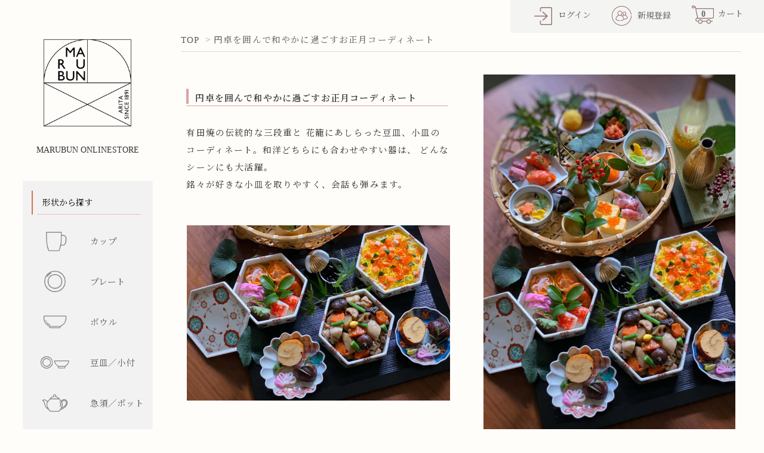

--- FILE ---
content_type: text/html; charset=EUC-JP
request_url: https://www.marubun-shop.jp/?mode=grp&gid=2667291
body_size: 23569
content:
<!DOCTYPE html PUBLIC "-//W3C//DTD XHTML 1.0 Transitional//EN" "http://www.w3.org/TR/xhtml1/DTD/xhtml1-transitional.dtd">
<html xmlns:og="http://ogp.me/ns#" xmlns:fb="http://www.facebook.com/2008/fbml" xmlns:mixi="http://mixi-platform.com/ns#" xmlns="http://www.w3.org/1999/xhtml" xml:lang="ja" lang="ja" dir="ltr">
<head>
<meta http-equiv="content-type" content="text/html; charset=euc-jp" />
<meta http-equiv="X-UA-Compatible" content="IE=edge,chrome=1" />
<title>円卓を囲んで和やかに過ごすお正月コーディネート - 有田焼のまるぶんオンラインストア｜おしゃれな和食器通販サイト</title>
<meta name="Keywords" content="円卓を囲んで和やかに過ごすお正月コーディネート,まるぶん,和食器,染付,茶碗,急須,おしゃれ,有田焼,白磁" />
<meta name="Description" content="有田焼のまるぶんが運営する通販サイトです。究極のラーメン鉢などのオリジナルブランドをはじめ、美しい絵付けが施された器、シンプルで使いやすいお皿、おしゃれなマグカップ、可愛いお茶碗など、有田焼を中心とした幅広いジャンルの焼き物を取り揃えております。" />
<meta name="Author" content="株式会社まるぶん | Marubun.Co.,Ltd." />
<meta name="Copyright" content="株式会社まるぶん | Marubun.Co.,Ltd." />
<meta http-equiv="content-style-type" content="text/css" />
<meta http-equiv="content-script-type" content="text/javascript" />
<link rel="stylesheet" href="https://img07.shop-pro.jp/PA01426/811/css/2/index.css?cmsp_timestamp=20260114074339" type="text/css" />
<link rel="stylesheet" href="https://img07.shop-pro.jp/PA01426/811/css/2/product_list.css?cmsp_timestamp=20260114074339" type="text/css" />

<link rel="alternate" type="application/rss+xml" title="rss" href="https://www.marubun-shop.jp/?mode=rss" />
<link rel="alternate" media="handheld" type="text/html" href="https://www.marubun-shop.jp/?mode=grp&gid=2667291" />
<link rel="shortcut icon" href="https://img07.shop-pro.jp/PA01426/811/favicon.ico?cmsp_timestamp=20250402104936" />
<script type="text/javascript" src="//ajax.googleapis.com/ajax/libs/jquery/1.7.2/jquery.min.js" ></script>
<meta property="og:title" content="円卓を囲んで和やかに過ごすお正月コーディネート - 有田焼のまるぶんオンラインストア｜おしゃれな和食器通販サイト" />
<meta property="og:description" content="有田焼のまるぶんが運営する通販サイトです。究極のラーメン鉢などのオリジナルブランドをはじめ、美しい絵付けが施された器、シンプルで使いやすいお皿、おしゃれなマグカップ、可愛いお茶碗など、有田焼を中心とした幅広いジャンルの焼き物を取り揃えております。" />
<meta property="og:url" content="https://www.marubun-shop.jp?mode=grp&gid=2667291" />
<meta property="og:site_name" content="有田焼のまるぶんオンラインストア｜おしゃれな和食器通販サイト" />
<meta property="og:image" content=""/>
<meta name="viewport" content="width=device-width,initial-scale=1">
<link rel='stylesheet' id='spba-animate-css'  href='https://www.marubun-arita.co.jp/wp/wp-content/plugins/so-page-builder-animate/css/animate.min.css?ver=1' type='text/css' media='all' />

<meta property="og:image" content="" />

<!-- Global site tag (gtag.js) -->
<script async src="https://www.googletagmanager.com/gtag/js?id=AW-702585472"></script>
<script>
  window.dataLayer = window.dataLayer || [];
  function gtag(){dataLayer.push(arguments);}
  gtag('js', new Date());

  gtag('config', 'AW-702585472');
</script>



<!-- Google tag (gtag.js) -->
<script async src="https://www.googletagmanager.com/gtag/js?id=G-K9PMTKVBGZ"></script>
<script>
  window.dataLayer = window.dataLayer || [];
  function gtag(){dataLayer.push(arguments);}
  gtag('js', new Date());

  gtag('config', 'G-K9PMTKVBGZ');
</script>



<link rel="stylesheet" type="text/css" href="https://cdnjs.cloudflare.com/ajax/libs/remodal/1.0.5/remodal.min.css">
<link rel="stylesheet" type="text/css" href="https://cdnjs.cloudflare.com/ajax/libs/remodal/1.0.5/remodal-default-theme.min.css">
<script type="text/javascript" src="https://cdnjs.cloudflare.com/ajax/libs/remodal/1.0.5/remodal.min.js"></script>

<script src="https://cdnjs.cloudflare.com/ajax/libs/web-animations/2.3.1/web-animations.min.js"></script>
<script src="https://cdnjs.cloudflare.com/ajax/libs/hammer.js/2.0.8/hammer.min.js"></script>
<script src="https://cdnjs.cloudflare.com/ajax/libs/muuri/0.9.5/muuri.min.js"></script>

<script>
  var Colorme = {"page":"product_list","shop":{"account_id":"PA01426811","title":"\u6709\u7530\u713c\u306e\u307e\u308b\u3076\u3093\u30aa\u30f3\u30e9\u30a4\u30f3\u30b9\u30c8\u30a2\uff5c\u304a\u3057\u3083\u308c\u306a\u548c\u98df\u5668\u901a\u8ca9\u30b5\u30a4\u30c8"},"basket":{"total_price":0,"items":[]},"customer":{"id":null}};

  (function() {
    function insertScriptTags() {
      var scriptTagDetails = [];
      var entry = document.getElementsByTagName('script')[0];

      scriptTagDetails.forEach(function(tagDetail) {
        var script = document.createElement('script');

        script.type = 'text/javascript';
        script.src = tagDetail.src;
        script.async = true;

        if( tagDetail.integrity ) {
          script.integrity = tagDetail.integrity;
          script.setAttribute('crossorigin', 'anonymous');
        }

        entry.parentNode.insertBefore(script, entry);
      })
    }

    window.addEventListener('load', insertScriptTags, false);
  })();
</script>

<script async src="https://www.googletagmanager.com/gtag/js?id=G-K9PMTKVBGZ"></script>
<script>
  window.dataLayer = window.dataLayer || [];
  function gtag(){dataLayer.push(arguments);}
  gtag('js', new Date());
  
      gtag('config', 'G-K9PMTKVBGZ', (function() {
      var config = {};
      if (Colorme && Colorme.customer && Colorme.customer.id != null) {
        config.user_id = Colorme.customer.id;
      }
      return config;
    })());
  
  </script><script async src="https://zen.one/analytics.js"></script>
</head>
<body>
<meta name="colorme-acc-payload" content="?st=1&pt=10033&ut=2667291&at=PA01426811&v=20260123135836&re=&cn=393a4ee0e8d5b7119bd94f5fcab17eb4" width="1" height="1" alt="" /><script>!function(){"use strict";Array.prototype.slice.call(document.getElementsByTagName("script")).filter((function(t){return t.src&&t.src.match(new RegExp("dist/acc-track.js$"))})).forEach((function(t){return document.body.removeChild(t)})),function t(c){var r=arguments.length>1&&void 0!==arguments[1]?arguments[1]:0;if(!(r>=c.length)){var e=document.createElement("script");e.onerror=function(){return t(c,r+1)},e.src="https://"+c[r]+"/dist/acc-track.js?rev=3",document.body.appendChild(e)}}(["acclog001.shop-pro.jp","acclog002.shop-pro.jp"])}();</script><link href='https://fonts.googleapis.com/css?family=Lora:400' rel='stylesheet' type='text/css'>
<link rel="stylesheet" href="//www.marubun-arita.co.jp/online-shop/js/slick/slick.css" >
<link rel="stylesheet" href="https://use.fontawesome.com/releases/v5.3.1/css/all.css" >



<script src="//www.marubun-arita.co.jp/online-shop/js/slick/slick.js"></script>
<script type='text/javascript' src='https://www.marubun-arita.co.jp/wp/wp-content/plugins/so-page-builder-animate/js/wow.min.js?ver=1'></script>

<script>
  new WOW().init();
</script>

<script>
 $(function(){
    $(".more_btn").on("click", function() {
      $(".more_seller").slideToggle();
      $(".updown").toggleClass("more_up");
    });
  });

  /* ブランド　DISP/HIDE */
   $(function(){
      $(".more_feature_btn").on("click", function() {
        $(".more_feature").slideToggle();
        $(".updown_f").toggleClass("more_f_up");
      });
    });
  /* ブランド　DISP/HIDE */


$(function(){
  $('a[href^=#]').click(function(){
    var speed = 500;
    var href= $(this).attr("href");
    var target = $(href == "#" || href == "" ? 'html' : href);
    var position = target.offset().top;
    $("html, body").animate({scrollTop:position}, speed, "swing");
    return false;
  });
 });

</script>

<script>

  $.getJSONP = function(url,callback,param) {
   return $.ajax({
     url: url,
     scriptCharset: "utf-8",
     dataType: "jsonp",
     success: callback
    })
  }
  $.getJSONP("https://www.marubun-arita.co.jp/online-shop/rss_feed3.php", onDataHandler)
  function onDataHandler(response) {
    //new
    if(response.out_new != null){
      $("#news-blog").append(response.out_new);
    }
    //feature
    if(response.out_feature != null){
      $("#news_blog_contents").append(response.out_feature);
    }
    //sid
    if(response.out_side != null){
      $("#news-blog_side").append(response.out_side);
    }
  }

</script>

<!-- <div id="preloader-background">
<div class='loader'>
  <div class='rotateY'><img src="https://img21.shop-pro.jp/PA01426/811/etc/preloder_logo.png?cmsp_timestamp=20200519173045"></div>
</div>
</div> -->


<div id="container" style="overflow: hidden;">

  
  <div id="header">
    <div class="header_link header_link_pc wow fadeIn" data-wow-duration="1s" data-wow-offset="0">

        

      <ul>

     <!--      <div id="app-cover">
            <div id="app">
              <div id="circle">
                <form action="https://www.marubun-shop.jp/" method="GET" action="" id="search">
                  <input type="hidden" name="mode" value="srh" />
                  <input id="search-input" type="text" name="keyword" placeholder="商品名 / 品番">
                  <input type="submit" id="submit-button">
                </form>
                <div id="r-btn"></div>
              </div>
              <div id="c-btn"></div>
              <div id="init-button"></div>
              
            </div>
          </div> -->

                  

            <li class="member_login_btn">
              <a href="https://www.marubun-shop.jp/?mode=login&shop_back_url=https%3A%2F%2Fwww.marubun-shop.jp%2F"><img src="https://img21.shop-pro.jp/PA01426/811/etc/login.png?cmsp_timestamp=20200324182824">ログイン</a>
            </li>
                          <li class="my_account">
                <a href="https://www.marubun-shop.jp/customer/signup/new"><img src="https://img21.shop-pro.jp/PA01426/811/etc/group.png?cmsp_timestamp=20181229201613">新規登録</a>
              </li>
            
          


                <li class="view_cart header_icon_text wow fadeIn" data-wow-duration="1s"><a href="javascript:void(0)" class="cart_view_with_async"><span class="count cart_count">0</span>カート</a></li>
      </ul>


      <form name="cart_view_with_async" method="POST" action="https://marubun-shop.jp/cart/proxy/basket?shop_id=PA01426811&amp;shop_domain=marubun-shop.jp">
          <script>
            const key = 'colorme_reference_token';
            // 正規表現でcookie値を取得
            const value = document.cookie.match(
              new RegExp(key+'\=([^\;]*)\;*')
            )[1];
          document.write('<input type="hidden" name="reference_token" value="' + value + '">');
          </script>
            </form> 

   


    </div>


    <h1 class="logo wow fadeIn" data-wow-duration="1s" data-wow-offset="0"><a href="./"><img src="https://www.marubun-arita.co.jp/wp/wp-content/uploads/2022/11/marubun_logomark_221101.png" alt="有田焼のまるぶんオンラインストア"></a></h1>
    <p class="sub-tittle wow fadeIn" data-wow-duration="1s" data-wow-offset="0">MARUBUN ONLINESTORE</p>
    <div id="menu-toggle" class="menu-trigger wow fadeIn" data-wow-duration="1s">
      <span></span>
      <span></span>
      <span></span>
    </div>
  </div>
  

  

  <div id="main">

  
<div class="footstamp">
  <a href="./">TOP</a>
                  <span>&gt;</span><a href="https://www.marubun-shop.jp/?mode=grp&gid=2667291">円卓を囲んで和やかに過ごすお正月コーディネート</a>
        </div>


<div id="grpitems">

    
        

    
        

    
          <div class="cg_freespace_01  wow fadeIn" data-wow-duration="1s"><script>
$(document).ready(function(){



  $('.slider-grouptopimage').slick({
      autoplay:true,
      autoplaySpeed:2500,
      speed:3000,
      arrows:false,
      fade:true,
  });



 });
</script>


<div class="top-banner geisyun_option_detail wow fadeIn" data-wow-duration="1s" data-wow-offset="10" data-wow-iteration="1" style="background:none;position:relative;margin: 4% 1%; width:100% !important;">


  <div class="top-banner-text kawase_option2_extra">
      <h4>円卓を囲んで和やかに過ごすお正月コーディネート</h4>
      <p>有田焼の伝統的な三段重と 花籠にあしらった豆皿、小皿のコーディネート。和洋どちらにも合わせやすい器は、 どんなシーンにも大活躍。<br>銘々が好きな小皿を取りやすく、会話も弾みます。</p>
    
      <ul style="list-style: none; width:100% !important; margin-top:12%;" class="slider-grouptopimage">
        <li> <img style="width:100%" src="https://img07.shop-pro.jp/PA01426/811/etc/geisyun2021_op_SM2.jpg?cmsp_timestamp=20211026181912"> </li>
      </ul>
    </div>


    <div class="top-banner-img" style="width:45%; margin-left:6%;">
      <ul style="list-style: none;" class="slider-grouptopimage">
      <li> <img style="width:100% !important;"src="https://img07.shop-pro.jp/PA01426/811/etc/geisyun2021_op_SM2_1.jpg?cmsp_timestamp=20211026181927"> </li>
      <li> <img style="width:100% !important;"src="https://img07.shop-pro.jp/PA01426/811/etc/geisyun2021_op_SM2_2.jpg?cmsp_timestamp=20211026181934"> </li>
      </ul>


      <ul style="margin:0 0 0 0" class="slider-grouptopimage slider-grouptopimage-m">
        <li style="list-style-type: none"> <img style="width:100%" src="https://img07.shop-pro.jp/PA01426/811/etc/geisyun2021_op_SM2.jpg?cmsp_timestamp=20211026181912"> </li>
      </ul>

    </div>
    
  </div>
</div>
        

    <!-- サブカテゴリーがないときは、表示しない
        -->

    


    
    
    
    
    
    <div class="sort">
      <strong>[&nbsp;並び順&nbsp;]</strong> -
              <span style="font-weight: bolder;">種類</span> -
      
              <a href="?mode=grp&gid=2667291&sort=p">価格</a> -
      
              <a href="?mode=grp&gid=2667291&sort=n">新着</a>
          </div>
    

    
    <div class="pager">
            [ 1-12]　／　[12]
          </div>

    
    <div>
                  <div class="product-row">
              <div class="item_box wow fadeInUp  l_image   l_image_m " data-wow-duration="800ms">
          <div class="item_image">
                          <a href="?pid=142835657"><img src="https://img07.shop-pro.jp/PA01426/811/product/142835657.jpg?cmsp_timestamp=20210226195019" class="item" /></a><br />
                      </div>
          <div class="item_detail">
            <p class="item_name">
              <a href="?pid=142835657">地紋　菊形小皿</a>
            </p>
            <p class="item_price">
                            
              3,630円(税込)<br />
                                        </p>
                      </div>
        </div>
                            <div class="item_box wow fadeInUp    l_image_m " data-wow-duration="800ms">
          <div class="item_image">
                          <a href="?pid=142837245"><img src="https://img07.shop-pro.jp/PA01426/811/product/142837245.jpg?cmsp_timestamp=20200518150948" class="item" /></a><br />
                      </div>
          <div class="item_detail">
            <p class="item_name">
              <a href="?pid=142837245">色絵丸紋草花割　4寸皿</a>
            </p>
            <p class="item_price">
                            
              4,180円(税込)<br />
                            <span class="sold_out">SOLD OUT</span>              </p>
                      </div>
        </div>
                            <div class="item_box wow fadeInUp    " data-wow-duration="800ms">
          <div class="item_image">
                          <a href="?pid=142837265"><img src="https://img07.shop-pro.jp/PA01426/811/product/142837265.jpg?cmsp_timestamp=20191023190201" class="item" /></a><br />
                      </div>
          <div class="item_detail">
            <p class="item_name">
              <a href="?pid=142837265">ホワイト　正角プレート（小）　</a>
            </p>
            <p class="item_price">
                            
              1,650円(税込)<br />
                                        </p>
                      </div>
        </div>
                            <div class="item_box wow fadeInUp    " data-wow-duration="800ms">
          <div class="item_image">
                          <a href="?pid=142837350"><img src="https://img07.shop-pro.jp/PA01426/811/product/142837350.jpg?cmsp_timestamp=20191023190518" class="item" /></a><br />
                      </div>
          <div class="item_detail">
            <p class="item_name">
              <a href="?pid=142837350">藍伊万里　正角プレート（小）　</a>
            </p>
            <p class="item_price">
                            
              2,420円(税込)<br />
                                        </p>
                      </div>
        </div>
                            <div class="item_box wow fadeInUp    " data-wow-duration="800ms">
          <div class="item_image">
                          <a href="?pid=154566026"><img src="https://img07.shop-pro.jp/PA01426/811/product/154566026.jpg?cmsp_timestamp=20201007165245" class="item" /></a><br />
                      </div>
          <div class="item_detail">
            <p class="item_name">
              <a href="?pid=154566026">薄桜釉赤花糸 梅形小皿</a>
            </p>
            <p class="item_price">
                            
              1,650円(税込)<br />
                                        </p>
                      </div>
        </div>
                            <div class="item_box wow fadeInUp    " data-wow-duration="800ms">
          <div class="item_image">
                          <a href="?pid=154569268"><img src="https://img07.shop-pro.jp/PA01426/811/product/154569268.jpg?cmsp_timestamp=20201007193129" class="item" /></a><br />
                      </div>
          <div class="item_detail">
            <p class="item_name">
              <a href="?pid=154569268">釉彩ひょうたん(赤) 丸小付</a>
            </p>
            <p class="item_price">
                            
              1,760円(税込)<br />
                                        </p>
                      </div>
        </div>
                            <div class="item_box wow fadeInUp    " data-wow-duration="800ms">
          <div class="item_image">
                          <a href="?pid=154569272"><img src="https://img07.shop-pro.jp/PA01426/811/product/154569272.jpg?cmsp_timestamp=20201007193151" class="item" /></a><br />
                      </div>
          <div class="item_detail">
            <p class="item_name">
              <a href="?pid=154569272">釉彩ひょうたん(青) 丸小付</a>
            </p>
            <p class="item_price">
                            
              1,760円(税込)<br />
                                        </p>
                      </div>
        </div>
                          </div><div class="product-row">
              <div class="item_box wow fadeInUp    " data-wow-duration="800ms">
          <div class="item_image">
                          <a href="?pid=154578714"><img src="https://img07.shop-pro.jp/PA01426/811/product/154578714.jpg?cmsp_timestamp=20201008100606" class="item" /></a><br />
                      </div>
          <div class="item_detail">
            <p class="item_name">
              <a href="?pid=154578714">珱珞 亀甲三段重</a>
            </p>
            <p class="item_price">
                            
              37,400円(税込)<br />
                                        </p>
                      </div>
        </div>
                            <div class="item_box wow fadeInUp    " data-wow-duration="800ms">
          <div class="item_image">
                          <a href="?pid=162649328"><img src="https://img07.shop-pro.jp/PA01426/811/product/162649328.jpg?cmsp_timestamp=20210817121509" class="item" /></a><br />
                      </div>
          <div class="item_detail">
            <p class="item_name">
              <a href="?pid=162649328">黒柚子金 線彫1合徳利</a>
            </p>
            <p class="item_price">
                            
              3,190円(税込)<br />
                                        </p>
                      </div>
        </div>
                            <div class="item_box wow fadeInUp    " data-wow-duration="800ms">
          <div class="item_image">
                          <a href="?pid=164432661"><img src="https://img07.shop-pro.jp/PA01426/811/product/164432661.jpg?cmsp_timestamp=20211028145218" class="item" /></a><br />
                      </div>
          <div class="item_detail">
            <p class="item_name">
              <a href="?pid=164432661">白金市松 輪花珍味</a>
            </p>
            <p class="item_price">
                            
              4,840円(税込)<br />
                                        </p>
                      </div>
        </div>
                            <div class="item_box wow fadeInUp    " data-wow-duration="800ms">
          <div class="item_image">
                          <a href="?pid=164432676"><img src="https://img07.shop-pro.jp/PA01426/811/product/164432676.jpg?cmsp_timestamp=20211028145321" class="item" /></a><br />
                      </div>
          <div class="item_detail">
            <p class="item_name">
              <a href="?pid=164432676">黒銀市松 輪花珍味</a>
            </p>
            <p class="item_price">
                            
              4,840円(税込)<br />
                                        </p>
                      </div>
        </div>
                            <div class="item_box wow fadeInUp    " data-wow-duration="800ms">
          <div class="item_image">
                          <a href="?pid=142837165"><img src="https://img07.shop-pro.jp/PA01426/811/product/142837165.jpg?cmsp_timestamp=20190514114309" class="item" /></a><br />
                      </div>
          <div class="item_detail">
            <p class="item_name">
              <a href="?pid=142837165">黒塗2段スタンド（小）</a>
            </p>
            <p class="item_price">
                            
              3,740円(税込)<br />
                                        </p>
                      </div>
        </div>
                  </div>
    </div>
    

    <br class="clear" />

    
    <div class="pager">
            [ 1-12]　／　[12]
          </div>


    <!-- 商品数・ページ送り
    <div class="pager pager-last">
            [ 1-12]　／　[12]
          </div>
    -->

    
    
        

    
        

    
        

</div>

<div class="brand">
  <div class="brand-contents">
    <div class="header_brand header_block clearfix tittle-brand wow fadeIn" data-wow-duration="1s" data-wow-offset="10" data-wow-iteration="1">
      <div class="section-tittle  tittle-brand-img"><img src="https://img21.shop-pro.jp/PA01426/811/etc/online-title-logo-collection.png?cmsp_timestamp=20190226200612" class="line"></div>
    </div>



    <div class="brand-wrap">
        <figure class="snip1584 snip1584-brand snip-rahmen">
          <div class="brand-logo wow fadeInUp" data-wow-duration="1s" data-wow-offset="10" data-wow-iteration="1"><img class="brand-logo-img brand-logo-rahmen" src="https://img07.shop-pro.jp/PA01426/811/etc/rahmen-logo_1.png?cmsp_timestamp=20210409175410"></div>
          <div class="snip-image wow fadeInUp" data-wow-duration="1s" data-wow-offset="10" data-wow-iteration="1"><img class="brand-img"src="https://img07.shop-pro.jp/PA01426/811/etc/brand-rahmen3.jpg?cmsp_timestamp=20210409221903">
          <figcaption>
            <h3>RAHMEN BOWL</h3>
            <p>ご家庭でラーメンを美味しく</p>
          </figcaption><a href="https://www.marubun-shop.jp/?mode=cate&csid=0&cbid=2482556"></a>
          </div>
        </figure>


    <figure class="snip1584 snip-utsua">
          <div class="brand-logo wow fadeInUp" data-wow-duration="1s" data-wow-offset="10" data-wow-iteration="1"><img class="brand-logo-img brand-logo-utsua" src="https://img21.shop-pro.jp/PA01426/811/etc/ut_logo-1.png?cmsp_timestamp=20190514194655"></div>
          <div class="snip-image wow fadeInUp" data-wow-duration="1s" data-wow-offset="10" data-wow-iteration="1"><img class="brand-img" src="https://img21.shop-pro.jp/PA01426/811/etc/brand-utsua2_r.jpg?cmsp_timestamp=20201224162551">
          <figcaption>
            <h3>UTSUA</h3>
            <p>有田焼の新しい形</p>
          </figcaption><a href="https://www.marubun-shop.jp/?mode=cate&csid=0&cbid=2515128"></a> 
          </div>
      </figure>



    <figure class="snip1584 snip1584-brand snip-zoa">
      <div class="brand-logo wow fadeInUp" data-wow-duration="1s" data-wow-offset="10" data-wow-iteration="1"><img class="brand-logo-img brand-logo-zoa" src="https://img21.shop-pro.jp/PA01426/811/etc/ZOA-logo.png?cmsp_timestamp=20190102162131"></div>
      <div class="snip-image wow fadeInUp" data-wow-duration="1s" data-wow-offset="10" data-wow-iteration="1"><img class="brand-img"src="https://img07.shop-pro.jp/PA01426/811/etc/zoa-img2.jpg?cmsp_timestamp=20210409221831">
     <figcaption>
        <h3>ZOA</h3>
        <p>伝統を受け継ぐ</p>
      </figcaption><a href="https://www.marubun-shop.jp/?mode=cate&csid=0&cbid=2483174"></a>

      </div>
    </figure>

    <figure class="snip1584 snip-bunsei">
          <div class="brand-logo wow fadeInUp" data-wow-duration="1s" data-wow-offset="10" data-wow-iteration="1"><img class="brand-logo-img brand-logo-bunsei" src="https://img21.shop-pro.jp/PA01426/811/etc/bunsei-logo.png?cmsp_timestamp=20190509155927"></div>
          <div class="snip-image wow fadeInUp" data-wow-duration="1s" data-wow-offset="10" data-wow-iteration="1"><img class="brand-img" src="https://img07.shop-pro.jp/PA01426/811/etc/brand-bunsei2.jpg?cmsp_timestamp=20210409221759">
           <figcaption>
            <h3>BUNSEI</h3>
            <p>赤絵の魅力を今に伝える</p>
          </figcaption><a href="https://www.marubun-shop.jp/?mode=cate&csid=0&cbid=2515173"></a>
          </div>
        </figure>


    

  </div>


    <div class="accordion-box">
                      <input id="ac00" type="checkbox">
                      <label for="ac00" class="more_feature_btn"></label>

                    <div class="more_feature">

<div class="brand-wrap">

        <figure class="snip1584 snip1584-brand snip-zephyr">
            <div class="brand-logo wow fadeInUp" data-wow-duration="1s" data-wow-offset="10" data-wow-iteration="1"><img class="brand-logo-img brand-logo-zephyr" src="https://img21.shop-pro.jp/PA01426/811/etc/zephyr-logo.png?cmsp_timestamp=20190102162216"></div>

            <div class="snip-image wow fadeInUp" data-wow-duration="1s" data-wow-offset="10" data-wow-iteration="1"><img class="brand-img"src="https://img21.shop-pro.jp/PA01426/811/etc/brand-zephyr-1_r.jpg?cmsp_timestamp=20201224162442">
             <figcaption>
              <h3>ZEPHYR</h3>
              <p>本格的なレストラン食器</p>
            </figcaption><a href="https://www.marubun-shop.jp/?mode=cate&csid=0&cbid=2483245"></a>
            </div>
          </figure><figure class="snip1584 snip-mutant">
          <div class="brand-logo wow fadeInUp" data-wow-duration="1s" data-wow-offset="10" data-wow-iteration="1"><img class="brand-logo-img brand-logo-mutant" src="https://img21.shop-pro.jp/PA01426/811/etc/mutant_logo.png?cmsp_timestamp=20200427182626"></div>
          <div class="snip-image wow fadeInUp" data-wow-duration="1s" data-wow-offset="10" data-wow-iteration="1"><img class="brand-img" src="https://img21.shop-pro.jp/PA01426/811/etc/mutant_topicon_r.jpg?cmsp_timestamp=20201224162610">
          <figcaption>
            <h3>Mutant</h3>
            <p>光と影のコントラスト</p>
          </figcaption><a href="https://www.marubun-shop.jp/?mode=cate&csid=0&cbid=2515126"></a>
          </div>
        </figure><figure class="snip1584 snip1584-brand snip-porchetto">
      <div class="brand-logo wow fadeInUp" data-wow-duration="1s" data-wow-offset="10" data-wow-iteration="1"><img class="brand-logo-img brand-logo-porchetto" src="https://img21.shop-pro.jp/PA01426/811/etc/porchett-logo.png?cmsp_timestamp=20190102162156"></div>
      <div class="snip-image wow fadeInUp" data-wow-duration="1s" data-wow-offset="10" data-wow-iteration="1"><img class="brand-img" src="https://img07.shop-pro.jp/PA01426/811/etc_base64/cG9yY2hldHRvLWJyYW5kLWltYWdlMg.jpg?cmsp_timestamp=20240123195917">
       <figcaption>
        <h3>PORCHETTO</h3>
        <p>しずく型のディッププレート</p>
      </figcaption><a href="https://www.marubun-shop.jp/?mode=cate&csid=0&cbid=2495738"></a>
      </div>
    </figure><figure class="snip1584 snip-rinkaplate">
          <div class="brand-logo wow fadeInUp" data-wow-duration="1s" data-wow-offset="10" data-wow-iteration="1"><img class="brand-logo-img brand-logo-rinka" src="https://img07.shop-pro.jp/PA01426/811/etc/rinka-logo_1.png?cmsp_timestamp=20210409112506"></div>
          <div class="snip-image wow fadeInUp" data-wow-duration="1s" data-wow-offset="10" data-wow-iteration="1"><img class="brand-img" src="https://img07.shop-pro.jp/PA01426/811/etc_base64/YnJhbmQtcmlua2Ey.jpg?cmsp_timestamp=20240123195704">
          <figcaption>
            <h3>RINKA PLATE</h3>
            <p>テーブルに咲く大輪</p>
          </figcaption><a href="https://www.marubun-shop.jp/?mode=grp&gid=2475321"></a>
          </div>
        </figure><figure class="snip1584 snip-5way">
          <div class="brand-logo wow fadeInUp" data-wow-duration="1s" data-wow-offset="10" data-wow-iteration="1"><img class="brand-logo-img brand-logo-5way" src="https://img07.shop-pro.jp/PA01426/811/etc_base64/NXdheXBvdF9sb2dvLWdyYXk.png?cmsp_timestamp=20240701134621"></div>
          <div class="snip-image wow fadeInUp" data-wow-duration="1s" data-wow-offset="10" data-wow-iteration="1"><img class="brand-img" src="https://img07.shop-pro.jp/PA01426/811/etc_base64/NXdheXNlcmllc19icmFuZGltYWdl.jpg?cmsp_timestamp=20240701134621">
          <figcaption>
            <h3>5way pot</h3>
            <p>コンパクトな万能鍋です</p>
          </figcaption><a href="https://www.marubun-shop.jp/?mode=cate&cbid=2780623&csid=0"></a>
          </div>
        </figure><!-- <figure class="snip1584 snip-kunieda">
          <div class="brand-logo wow fadeInUp" data-wow-duration="1s" data-wow-offset="10" data-wow-iteration="1"><img class="brand-logo-img brand-logo-kunieda" src="https://img21.shop-pro.jp/PA01426/811/etc/kunieda-logo.png?cmsp_timestamp=20190103190252"></div>
          <div class="snip-image wow fadeInUp" data-wow-duration="1s" data-wow-offset="10" data-wow-iteration="1"><img class="brand-img" src="https://img07.shop-pro.jp/PA01426/811/etc_base64/YnJhbmQta3VuaWVkYTE.jpg?cmsp_timestamp=20240123200409">
          <figcaption>
            <h3>KUNIEDA</h3>
            <p>テーブルをコーディネートする</p>
          </figcaption><a href="https://www.marubun-shop.jp/?mode=grp&gid=2046325"></a>
          </div>
        </figure> --><figure class="snip1584 snip-takumi">
          <div class="brand-logo wow fadeInUp" data-wow-duration="1s" data-wow-offset="10" data-wow-iteration="1"><img class="brand-logo-img brand-logo-takumi" src="https://img21.shop-pro.jp/PA01426/811/etc/takumi-logo.png?cmsp_timestamp=20190509155955"></div>
          <div class="snip-image wow fadeInUp" data-wow-duration="1s" data-wow-offset="10" data-wow-iteration="1"><img class="brand-img" src="https://img07.shop-pro.jp/PA01426/811/etc_base64/YnJhbmQtdGFrdW1pbm9rdXJhMg.jpg?cmsp_timestamp=20240123200233">
           <figcaption>
            <h3>TAKUMI NO KURA</h3>
            <p>伝統の技術を日常に</p>
          </figcaption><a href="https://www.marubun-shop.jp/?mode=cate&csid=0&cbid=2501802"></a>
          </div>
        </figure><figure class="snip1584 snip-square">
          <div class="brand-logo wow fadeInUp" data-wow-duration="1s" data-wow-offset="10" data-wow-iteration="1"><img class="brand-logo-img brand-logo-square" src="https://img21.shop-pro.jp/PA01426/811/etc/square-logo.png?cmsp_timestamp=20190108191850"></div>
          <div class="snip-image wow fadeInUp" data-wow-duration="1s" data-wow-offset="10" data-wow-iteration="1"><img class="brand-img" src="https://img07.shop-pro.jp/PA01426/811/etc_base64/YnJhbmQtc3F1YXJlZGlubmVyMg.jpg?cmsp_timestamp=20240123200740">
          <figcaption>
            <h3>SQUARE</h3>
            <p>伝統とモダンの絵柄の競演</p>
          </figcaption><a href="https://www.marubun-shop.jp/?mode=cate&csid=0&cbid=2501213"></a>
          </div>
        </figure><figure class="snip1584 snip-square">
          <div class="brand-logo wow fadeInUp" data-wow-duration="1s" data-wow-offset="10" data-wow-iteration="1"><img class="brand-logo-img brand-logo-jp" src="https://img21.shop-pro.jp/PA01426/811/etc/justprice_1.png?cmsp_timestamp=20200809083459"></div>
          <div class="snip-image wow fadeInUp" data-wow-duration="1s" data-wow-offset="10" data-wow-iteration="1"><img class="brand-img" src="https://img07.shop-pro.jp/PA01426/811/etc_base64/YnJhbmQtanAx.jpg?cmsp_timestamp=20240123200953">
          <figcaption>
            <h3>JUST PRICE</h3>
            <p>有田焼をお手頃価格で</p>
          </figcaption><a href="https://www.marubun-shop.jp/?mode=cate&cbid=2605064&csid=0"></a>
          </div>
        </figure>

</div>

    </div>
</div>



  </div>

</div>







<div class="box new-item-list">
    <div class="header_block clearfix  tittle-new  wow fadeIn" data-wow-duration="1s" data-wow-offset="10" data-wow-iteration="1">
      <div class="section-tittle tittle-new-img"><img src="https://img21.shop-pro.jp/PA01426/811/etc/online-title-logo-new.png?cmsp_timestamp=20190128114804" class="line"></div>
    </div>



    <div class="recommendeditem-topbanner">


        <div class="recommendeditem-topbanner-contents rt1">
        <a href="https://www.marubun-shop.jp/?mode=grp&gid=3108562">
        <div class="recommendeditem-topbanner-image wow fadeIn" data-wow-duration="1s" data-wow-offset="10" data-wow-iteration="1" ><img src="https://img07.shop-pro.jp/PA01426/811/etc_base64/Z2xhc3NfcGlja2ltYWdlMQ.jpg?cmsp_timestamp=20250728165128"></div>
        <div class="recommendeditem-topbanner-text rtt1 wow fadeIn" data-wow-duration="1s" data-wow-offset="10" data-wow-iteration="1"><h4>おしゃれなガラス食器</h4><br><p>焼き物とガラス食器は相性バッチリ。<br>一つ取り入れることで、いつもとちょっと違う食卓になります。
        </p></div>
        <div class="recommendeditem-topbanner-text rtt2 wow fadeIn" data-wow-duration="1s" data-wow-offset="10" data-wow-iteration="1"><p>相性のいい<br>ガラスの器</p></div>
        </a>
    </div>



  <div class="recommendeditem-topbanner-contents rt2">
        <a href="https://www.marubun-shop.jp/?mode=cate&cbid=2938578&csid=0">
        <div class="recommendeditem-topbanner-image wow fadeIn" data-wow-duration="1s" data-wow-offset="10" data-wow-iteration="1" ><img src="https://img07.shop-pro.jp/PA01426/811/etc_base64/dG9rdXNoaWNoaV90b3BpbWFnX20x.jpg?cmsp_timestamp=20250220115202"></div>
        <div class="recommendeditem-topbanner-text rtt1 wow fadeIn" data-wow-duration="1s" data-wow-offset="10" data-wow-iteration="1"><h4>優しい手描きの風合い</h4><br><p>柔らかいタッチで古典柄を可愛らしく描き上げた商品です。どれも使い勝手の良い形状ですので、普段使いにぴったりです。
        </p></div>
        <div class="recommendeditem-topbanner-text rtt2 wow fadeIn" data-wow-duration="1s" data-wow-offset="10" data-wow-iteration="1"><p>柔らかく<br>優しい手描き</p></div>
        </a>
    </div>


     


      <div class="recommendeditem-topbanner-contents rt3">
        <a href="https://www.marubun-shop.jp/?mode=grp&gid=2585246">
        <div class="recommendeditem-topbanner-image wow fadeIn" data-wow-duration="1s" data-wow-offset="10" data-wow-iteration="1" ><img src="https://img07.shop-pro.jp/PA01426/811/etc_base64/bmV3emFra2FfaW1hZ2Ux.jpg?cmsp_timestamp=20240702170453"></div>
        <div class="recommendeditem-topbanner-text rtt1 wow fadeIn" data-wow-duration="1s" data-wow-offset="10" data-wow-iteration="1"><h4>おしゃれなテーブル雑貨</h4><br><p>
        おしゃれで高品質なテーブル雑貨が入荷しました。木や漆器など、焼き物と一緒に組み合わせて使用することで、食卓がワンランクアップしますよ。
        </p></div>
        <div class="recommendeditem-topbanner-text rtt2 wow fadeIn" data-wow-duration="1s" data-wow-offset="10" data-wow-iteration="1"><p>おしゃれな<br>テーブル雑貨</p></div>
        </a>
    </div>

   

            




      <!-- <div class="recommendeditem-topbanner-contents rt1">
        <a href="https://www.marubun-shop.jp/?pid=169497040">
        <div class="recommendeditem-topbanner-image wow fadeIn" data-wow-duration="1s" data-wow-offset="10" data-wow-iteration="1" ><img src="https://img07.shop-pro.jp/PA01426/811/etc/sometsukeamime_pick.jpg?cmsp_timestamp=20220903145957"></div>
        <div class="recommendeditem-topbanner-text rtt1 wow fadeIn" data-wow-duration="1s" data-wow-offset="10" data-wow-iteration="1"><h4>網目と麻の葉柄のラーメン鉢</h4><br><p>丁寧で迫力のある絵付けが特徴的なデザイン。網目は「幸せをとらえる」、麻の葉は「子供の健やかな成長」という意味があり、縁起が良いラーメン鉢です。
        </p></div>
        <div class="recommendeditem-topbanner-text rtt2 wow fadeIn" data-wow-duration="1s" data-wow-offset="10" data-wow-iteration="1"><p>網目と麻の葉<br>究極のラーメン鉢</p></div>
        </a>
    </div> -->


<!--       <div class="recommendeditem-topbanner-contents rt3">
        <a href="https://www.marubun-shop.jp/?mode=grp&gid=2548052">
        <div class="recommendeditem-topbanner-image wow fadeIn" data-wow-duration="1s" data-wow-offset="10" data-wow-iteration="1" ><img src="https://img07.shop-pro.jp/PA01426/811/etc/colors_pick.jpg?cmsp_timestamp=20220612080239"></div>
        <div class="recommendeditem-topbanner-text rtt1 wow fadeIn" data-wow-duration="1s" data-wow-offset="10" data-wow-iteration="1"><h4>究極のラーメン鉢 新カラー</h4><br><p>
        ロングセラーの究極のラーメン鉢に、くすみカラーのおしゃれなカラーシリーズが加わりました。<br>マット調のシンプルなカラーは、ラーメンだけでなく冷やし中華やちゃんぽんなど、さまざまな場面でお使いいただけます。
        </p></div>
        <div class="recommendeditem-topbanner-text rtt2 wow fadeIn" data-wow-duration="1s" data-wow-offset="10" data-wow-iteration="1"><p>究極のラーメン鉢<br>新色「Colors」</p></div>
        </a>
    </div>

 -->




  </div>



        <div class="item_box itemno_1">
        
        <div class="item_image wow fadeInUp" data-wow-duration="800ms" data-wow-offset="10" data-wow-iteration="1">
                        <a href="?pid=187778186"><img src="https://img07.shop-pro.jp/PA01426/811/product/187778186_th.jpg?cmsp_timestamp=20250728155629" class="item" /></a><br />
                    </div>

        <div class="item_detail wow fadeInUp" data-wow-duration="800ms" data-wow-offset="10" data-wow-iteration="1">
            
            <p class="item_name">
                <a href="?pid=187778186">リムプレート210</a><br />
            </p>
            <p class="item_price">
                
                                
                2,200円(税込)<br />
                                            </p>
        </div>
    </div>
  
        <div class="item_box itemno_2">
        
        <div class="item_image wow fadeInUp" data-wow-duration="800ms" data-wow-offset="10" data-wow-iteration="1">
                        <a href="?pid=187778575"><img src="https://img07.shop-pro.jp/PA01426/811/product/187778575_th.jpg?cmsp_timestamp=20250728161332" class="item" /></a><br />
                    </div>

        <div class="item_detail wow fadeInUp" data-wow-duration="800ms" data-wow-offset="10" data-wow-iteration="1">
            
            <p class="item_name">
                <a href="?pid=187778575">菊華皿130</a><br />
            </p>
            <p class="item_price">
                
                                
                1,265円(税込)<br />
                                            </p>
        </div>
    </div>
  
        <div class="item_box itemno_3">
        
        <div class="item_image wow fadeInUp" data-wow-duration="800ms" data-wow-offset="10" data-wow-iteration="1">
                        <a href="?pid=183920512"><img src="https://img07.shop-pro.jp/PA01426/811/product/183920512_th.jpg?cmsp_timestamp=20241206114624" class="item" /></a><br />
                    </div>

        <div class="item_detail wow fadeInUp" data-wow-duration="800ms" data-wow-offset="10" data-wow-iteration="1">
            
            <p class="item_name">
                <a href="?pid=183920512">菊紋　和皿</a><br />
            </p>
            <p class="item_price">
                
                                
                3,300円(税込)<br />
                                            </p>
        </div>
    </div>
  
        <div class="item_box itemno_4">
        
        <div class="item_image wow fadeInUp" data-wow-duration="800ms" data-wow-offset="10" data-wow-iteration="1">
                        <a href="?pid=183918316"><img src="https://img07.shop-pro.jp/PA01426/811/product/183918316_th.jpg?cmsp_timestamp=20241206095755" class="item" /></a><br />
                    </div>

        <div class="item_detail wow fadeInUp" data-wow-duration="800ms" data-wow-offset="10" data-wow-iteration="1">
            
            <p class="item_name">
                <a href="?pid=183918316">つる花唐草　渕彫皿</a><br />
            </p>
            <p class="item_price">
                
                                
                2,420円(税込)<br />
                                            </p>
        </div>
    </div>
  
        <div class="item_box box_last itemno_5">
        
        <div class="item_image wow fadeInUp" data-wow-duration="800ms" data-wow-offset="10" data-wow-iteration="1">
                        <a href="?pid=181244292"><img src="https://img07.shop-pro.jp/PA01426/811/product/181244292_th.jpg?cmsp_timestamp=20240703110521" class="item" /></a><br />
                    </div>

        <div class="item_detail wow fadeInUp" data-wow-duration="800ms" data-wow-offset="10" data-wow-iteration="1">
            
            <p class="item_name">
                <a href="?pid=181244292">銘木碗　栲（くるみ）</a><br />
            </p>
            <p class="item_price">
                
                                
                4,730円(税込)<br />
                                            </p>
        </div>
    </div>
  
        <div class="item_box itemno_6">
        
        <div class="item_image wow fadeInUp" data-wow-duration="800ms" data-wow-offset="10" data-wow-iteration="1">
                        <a href="?pid=181245841"><img src="https://img07.shop-pro.jp/PA01426/811/product/181245841_th.jpg?cmsp_timestamp=20240606155114" class="item" /></a><br />
                    </div>

        <div class="item_detail wow fadeInUp" data-wow-duration="800ms" data-wow-offset="10" data-wow-iteration="1">
            
            <p class="item_name">
                <a href="?pid=181245841">朝倉椀 4寸（朱）　越前硬漆</a><br />
            </p>
            <p class="item_price">
                
                                
                4,950円(税込)<br />
                                            </p>
        </div>
    </div>
  
        <br style="clear:both;" />
  </div>






<div class="box recomended-item-list">
  <div class="header_block clearfix  tittle-recommend  wow fadeIn" data-wow-duration="1s" data-wow-offset="10" data-wow-iteration="1">
  <div class="section-tittle tittle-recommend-img"><img src="https://img21.shop-pro.jp/PA01426/811/etc/online-title-logo-pick.png?cmsp_timestamp=20190128175113" class="line"></div>
  </div>

  <div class="recommendeditem-topbanner">


<!--     <div class="recommendeditem-topbanner-contents rt3">
        <a href="https://www.marubun-shop.jp/?mode=cate&cbid=2869374&csid=0">
        <div class="recommendeditem-topbanner-image wow fadeIn" data-wow-duration="1s" data-wow-offset="10" data-wow-iteration="1" ><img src="https://img07.shop-pro.jp/PA01426/811/etc_base64/bWl5YWtlX3RvcGljb24.jpg"></div>
        <div class="recommendeditem-topbanner-text rtt1 wow fadeIn" data-wow-duration="1s" data-wow-offset="10" data-wow-iteration="1"><h4>ミニミニ豆皿</h4><br><p>5cmほどしかない小さくてかわいいお皿のシリーズです。この小さいキャンバスの中に手描きの絵付けの魅力がぎゅっと詰まっています。<br></p></div>
        <div class="recommendeditem-topbanner-text rtt2 wow fadeIn" data-wow-duration="1s" data-wow-offset="10" data-wow-iteration="1"><p>ミニミニ<br>豆皿</p></div>
        </a>
      </div>
 -->


<!--     <div class="recommendeditem-topbanner-contents rt1">
        <a href="https://www.marubun-shop.jp/?mode=grp&gid=2475321">
        <div class="recommendeditem-topbanner-image wow fadeIn" data-wow-duration="1s" data-wow-offset="10" data-wow-iteration="1" ><img src="https://img07.shop-pro.jp/PA01426/811/etc_base64/cmlua2FuZXdfcGlja2ltYWdlMQ.jpg?cmsp_timestamp=20240119230617"></div>
        <div class="recommendeditem-topbanner-text rtt1 wow fadeIn" data-wow-duration="1s" data-wow-offset="10" data-wow-iteration="1"><h4>人気の輪花シリーズ 新商品</h4><br><p>
        人気の輪花シリーズに、小皿、長皿、陶箱の3種類が新しく仲間入りしました。<br>料理の取皿やケーキなどのスイーツ皿としてちょうどよいサイズです。
        </p></div>
        <div class="recommendeditem-topbanner-text rtt2 wow fadeIn" data-wow-duration="1s" data-wow-offset="10" data-wow-iteration="1"><p>人気の<br>輪花シリーズ</p></div>
        </a>
    </div> -->

      <div class="recommendeditem-topbanner-contents rt1">
        <a href="https://www.marubun-shop.jp/?mode=grp&gid=3014789">
        <div class="recommendeditem-topbanner-image wow fadeIn" data-wow-duration="1s" data-wow-offset="10" data-wow-iteration="1" ><img src="https://img07.shop-pro.jp/PA01426/811/etc_base64/cmVuamlfcGlja3VwaW1hZ2U.jpg?cmsp_timestamp=20240912131107"></div>
        <div class="recommendeditem-topbanner-text rtt1 wow fadeIn" data-wow-duration="1s" data-wow-offset="10" data-wow-iteration="1"><h4>柔らかな四角いお皿</h4><br><p>あえて歪みをもたせた手描きのラインと真っ白ではない鉄を含んだ土の色がマッチした、柔らかな風合いの四角いお皿のシリーズです。
        </p></div>
        <div class="recommendeditem-topbanner-text rtt2 wow fadeIn" data-wow-duration="1s" data-wow-offset="10" data-wow-iteration="1"><p>柔らかな<br>四角いお皿</p></div>
        </a>
    </div>



      <div class="recommendeditem-topbanner-contents rt2">
        <a href="https://www.marubun-shop.jp/?mode=grp&gid=2790719">
        <div class="recommendeditem-topbanner-image wow fadeIn" data-wow-duration="1s" data-wow-offset="10" data-wow-iteration="1" ><img src="https://img07.shop-pro.jp/PA01426/811/etc/yagenji_pickimage.jpg?cmsp_timestamp=20221104175151"></div>
        <div class="recommendeditem-topbanner-text rtt1 wow fadeIn" data-wow-duration="1s" data-wow-offset="10" data-wow-iteration="1"><h4>優しい絵付の豆皿</h4><br><p>伝統的な絵柄と白磁の余白のバランスを考えた、どんな組み合わせやすい豆皿です。手描きの優しい風合いが、シンプルな器ばかりになりがちな食卓にアクセントを加えてくれます。
        </p></div>
        <div class="recommendeditem-topbanner-text rtt2 wow fadeIn" data-wow-duration="1s" data-wow-offset="10" data-wow-iteration="1"><p>優しい絵付の<br>使いやすい豆皿</p></div>
        </a>
    </div>

  <!--   <div class="recommendeditem-topbanner-contents rt2">
        <a href="https://www.marubun-shop.jp/?mode=cate&cbid=2710208&csid=0">
        <div class="recommendeditem-topbanner-image wow fadeIn" data-wow-duration="1s" data-wow-offset="10" data-wow-iteration="1" ><img src="https://img07.shop-pro.jp/PA01426/811/etc/toetsu_pick1.jpg?cmsp_timestamp=20220903151821"></div>
        <div class="recommendeditem-topbanner-text rtt1 wow fadeIn" data-wow-duration="1s" data-wow-offset="10" data-wow-iteration="1"><h4>華やかな器 陶悦窯</h4><br><p>金彩や銀彩を施した上品で華やかな陶悦窯の器。<br>シックな黒の下地に和の美を醸し出す金銀が食卓を彩ります。</p></div>
        <div class="recommendeditem-topbanner-text rtt2 wow fadeIn" data-wow-duration="1s" data-wow-offset="10" data-wow-iteration="1"><p>陶悦窯<br>華やかな器</p></div>
        </a>
      </div> -->


        <div class="recommendeditem-topbanner-contents rt3">
      <a href="https://www.marubun-shop.jp/?mode=grp&gid=2119572">
      <div class="recommendeditem-topbanner-image wow fadeIn" data-wow-duration="1s" data-wow-offset="10" data-wow-iteration="1" ><img src="https://img07.shop-pro.jp/PA01426/811/etc/renge_pickup.jpg?cmsp_timestamp=20210409134716" alt="レンゲ"></div>
      <div class="recommendeditem-topbanner-text rtt1 wow fadeIn" data-wow-duration="1s" data-wow-offset="10" data-wow-iteration="1"><h4>おしゃれで機能的なレンゲ</h4><br><p>小付として使える自立するタイプや柄の部分に引っ掛かりを作った落ちないタイプのレンゲなど、可愛いだけでなく機能性も兼ね備えたレンゲを多く取り揃えています。</p></div>
      <div class="recommendeditem-topbanner-text rtt2 wow fadeIn" data-wow-duration="1s" data-wow-offset="10" data-wow-iteration="1"><p>おしゃれで<br>機能的なレンゲ</p></div>
      </a>
    </div>

      


<!--           <div class="recommendeditem-topbanner-contents rt3">
        <a href="https://www.marubun-shop.jp/?mode=cate&cbid=2780623&csid=0">
        <div class="recommendeditem-topbanner-image wow fadeIn" data-wow-duration="1s" data-wow-offset="10" data-wow-iteration="1" ><img src="https://img07.shop-pro.jp/PA01426/811/etc/5waypot_pick.jpg?cmsp_timestamp=20220903151431"></div>
        <div class="recommendeditem-topbanner-text rtt1 wow fadeIn" data-wow-duration="1s" data-wow-offset="10" data-wow-iteration="1"><h4>シンプルで使いやすい土鍋</h4><br><p>直火調理, レンジ調理, オーブン調理, 混ぜる調理器具, 盛り付ける器として 様々な用途にお使いいただけるコンパクトな万能鍋です。<br></p></div>
        <div class="recommendeditem-topbanner-text rtt2 wow fadeIn" data-wow-duration="1s" data-wow-offset="10" data-wow-iteration="1"><p>シンプルで<br>使いやすい土鍋</p></div>
        </a>
      </div>


   <div class="recommendeditem-topbanner-contents rt3">
        <a href="https://www.marubun-shop.jp/?mode=grp&gid=2569030">
        <div class="recommendeditem-topbanner-image wow fadeIn" data-wow-duration="1s" data-wow-offset="10" data-wow-iteration="1" ><img src="https://img07.shop-pro.jp/PA01426/811/etc/souta_marumug_new.jpg"></div>
        <div class="recommendeditem-topbanner-text rtt1 wow fadeIn" data-wow-duration="1s" data-wow-offset="10" data-wow-iteration="1"><h4>まるマグシリーズ</h4><br><p>まるいフォルムが可愛らしいまるマグ。<br>コーヒーやスープはもちろん、アイスなどのデザートカップとしても幅広くお使いいただけます。</p></div>
        <div class="recommendeditem-topbanner-text rtt2 wow fadeIn" data-wow-duration="1s" data-wow-offset="10" data-wow-iteration="1"><p>まるいフォルムの<br>マグカップ</p></div>
        </a>
      </div> -->



    

      

  </div>

        <div class="item_box itemno_1">
        
        <div class="item_image wow fadeInUp" data-wow-duration="800ms" data-wow-offset="10" data-wow-iteration="1">
                        <a href="?pid=182571786"><img src="https://img07.shop-pro.jp/PA01426/811/product/182571786_th.jpg?cmsp_timestamp=20250914135332" class="item" /></a><br />
                    </div>
        <div class="item_detail wow fadeInUp" data-wow-duration="800ms" data-wow-offset="10" data-wow-iteration="1">
            
            <p class="item_name">
                <a href="?pid=182571786">連子　正角皿（中）</a><br />
            </p>
            <p class="item_price">
                                
                2,750円(税込)<br />
                                            </p>
        </div>
    </div>
  
        <div class="item_box itemno_2">
        
        <div class="item_image wow fadeInUp" data-wow-duration="800ms" data-wow-offset="10" data-wow-iteration="1">
                        <a href="?pid=184887617"><img src="https://img07.shop-pro.jp/PA01426/811/product/184887617_th.jpg?cmsp_timestamp=20250214134040" class="item" /></a><br />
                    </div>
        <div class="item_detail wow fadeInUp" data-wow-duration="800ms" data-wow-offset="10" data-wow-iteration="1">
            
            <p class="item_name">
                <a href="?pid=184887617">赤連子長角皿　(小)</a><br />
            </p>
            <p class="item_price">
                                
                2,970円(税込)<br />
                                            </p>
        </div>
    </div>
  
        <div class="item_box itemno_3">
        
        <div class="item_image wow fadeInUp" data-wow-duration="800ms" data-wow-offset="10" data-wow-iteration="1">
                        <a href="?pid=171294103"><img src="https://img07.shop-pro.jp/PA01426/811/product/171294103_th.jpg?cmsp_timestamp=20221104162218" class="item" /></a><br />
                    </div>
        <div class="item_detail wow fadeInUp" data-wow-duration="800ms" data-wow-offset="10" data-wow-iteration="1">
            
            <p class="item_name">
                <a href="?pid=171294103">染付十草 丸三寸皿</a><br />
            </p>
            <p class="item_price">
                                
                1,540円(税込)<br />
                                            </p>
        </div>
    </div>
  
        <div class="item_box itemno_4">
        
        <div class="item_image wow fadeInUp" data-wow-duration="800ms" data-wow-offset="10" data-wow-iteration="1">
                        <a href="?pid=171303966"><img src="https://img07.shop-pro.jp/PA01426/811/product/171303966_th.jpg?cmsp_timestamp=20221104221817" class="item" /></a><br />
                    </div>
        <div class="item_detail wow fadeInUp" data-wow-duration="800ms" data-wow-offset="10" data-wow-iteration="1">
            
            <p class="item_name">
                <a href="?pid=171303966">染付洋花唐草 丸四寸皿</a><br />
            </p>
            <p class="item_price">
                                
                2,200円(税込)<br />
                                            </p>
        </div>
    </div>
  
        <div class="item_box box_last itemno_5">
        
        <div class="item_image wow fadeInUp" data-wow-duration="800ms" data-wow-offset="10" data-wow-iteration="1">
                        <a href="?pid=159415362"><img src="https://img07.shop-pro.jp/PA01426/811/product/159415362_th.jpg?cmsp_timestamp=20210429172256" class="item" /></a><br />
                    </div>
        <div class="item_detail wow fadeInUp" data-wow-duration="800ms" data-wow-offset="10" data-wow-iteration="1">
            
            <p class="item_name">
                <a href="?pid=159415362">ペンギン　究極のレンゲ</a><br />
            </p>
            <p class="item_price">
                                
                2,420円(税込)<br />
                                            </p>
        </div>
    </div>
  
        <div class="item_box itemno_6">
        
        <div class="item_image wow fadeInUp" data-wow-duration="800ms" data-wow-offset="10" data-wow-iteration="1">
                        <a href="?pid=168821500"><img src="https://img07.shop-pro.jp/PA01426/811/product/168821500_th.jpg?cmsp_timestamp=20220610170216" class="item" /></a><br />
                    </div>
        <div class="item_detail wow fadeInUp" data-wow-duration="800ms" data-wow-offset="10" data-wow-iteration="1">
            
            <p class="item_name">
                <a href="?pid=168821500">ピンク　究極のレンゲ</a><br />
            </p>
            <p class="item_price">
                                
                1,870円(税込)<br />
                                            </p>
        </div>
    </div>
  
        <br style="clear:both;" />
  </div>











<div class="top-banner-container">




  
<!--   <div style="overflow: hidden; margin:5% 1%;">
    <a href="https://www.marubun-shop.jp/?mode=grp&gid=2660483">
      <img class="hide_mobile" src="https://img07.shop-pro.jp/PA01426/811/etc/geisyun2023_bottomimage.jpg?cmsp_timestamp=20221101064857" style="width:98%;padding: 2px;
  border: 1.5px solid #fae98c;">
      <img class="show_mobile" src="https://img07.shop-pro.jp/PA01426/811/etc/geisyun2023_topslider.jpg?cmsp_timestamp=20221101065046" style="width:98%;padding: 2px;
  border: 1.5px solid #fae98c;">
    </a>
  </div> -->
  
<!--  <div class="top-banner top-banner2 wow fadeIn hide_mobile" data-wow-duration="1s" data-wow-offset="10" data-wow-iteration="1" style="margin:0% auto 4% 2%;width:96%;"><a href="https://www.marubun-shop.jp/?mode=cate&cbid=2780623&csid=0">
    <img src="https://img07.shop-pro.jp/PA01426/811/etc/5waypot_middlebanner.jpg?cmsp_timestamp=20220113182206"></a>
  </div>

  <div class="top-banner top-banner2 wow fadeIn show_mobile" data-wow-duration="1s" data-wow-offset="10" data-wow-iteration="1" style=";margin-top:4% !important"><a href="https://www.marubun-shop.jp/?mode=cate&cbid=2780623&csid=0">
    <img src="https://img07.shop-pro.jp/PA01426/811/etc/5waypot_topimage_m.jpg?cmsp_timestamp=20220113182242"></a>
  </div> -->


<a href="https://www.marubun-shop.jp/?mode=f7">
<div class="top-banner top-banner2 wow fadeIn" data-wow-duration="1s" data-wow-offset="10" data-wow-iteration="1" style="visibility: visible; animation-duration: 1s; animation-iteration-count: 1; animation-name: fadeIn;">
    <div class="top-banner-img">
      <img href="https://www.marubun-shop.jp/?mode=grp&amp;gid=2059165" src="https://img07.shop-pro.jp/PA01426/811/etc/gallery_image18.jpg?cmsp_timestamp=20220426111112">
    </div>
    <div class="top-banner-text">
      <h4>おすすめの器コーディネート</h4>
      <p>有田焼って使うのがちょっと難しいなって方やいつもと違った使い方できないかなという方は、さまざまなコーディネートをご紹介いたします。是非コーディネートを参考にしてみてください。</p>
    </div>
  </div>
</a>


  <a href="https://www.marubun-shop.jp/?mode=grp&gid=2059165">
  <div class="top-banner top-banner2 wow fadeIn" data-wow-duration="1s" data-wow-offset="10" data-wow-iteration="1">
    <div class="top-banner-img">
      <img src="https://img07.shop-pro.jp/PA01426/811/etc_base64/Z2lmdHNlbGVjdHBhZ2VfYmFubmVyMQ.jpg?cmsp_timestamp=20240624160856" href="https://www.marubun-shop.jp/?mode=grp&gid=2059165">
    </div>
    <div class="top-banner-text">
      <h4>ギフトセレクト</h4>
      <p>シンプルでおしゃれなものから、品格漂う美しい絵付けのものまで、贈り物にぴったりの商品を集めました。<br>熨斗包装、ギフトラッピングなどお客様一人一人のご要望に合わせた形でご準備させていただきます。</p>
    </div>
  </div>
  </a>

  <a href="https://www.marubun-shop.jp/?mode=cate&csid=0&cbid=2520008">
  <div class="top-banner top-banner2 wow fadeIn" data-wow-duration="1s" data-wow-offset="10" data-wow-iteration="1" style="visibility: visible; animation-duration: 1s; animation-iteration-count: 1; animation-name: fadeIn;">
    <div class="top-banner-img">
      <img src="https://img07.shop-pro.jp/PA01426/811/etc/outlet-banner_main3.jpg?cmsp_timestamp=20210425225827">
    </div><div class="top-banner-text">
      <h4>まるぶん アウトレットセール</h4>
      <p>お買い得なアウトレット商品を多数ご用意しております。<br>数に限りがございますので気に入ったものがありましたら、お早めにご購入ください。</p>
    </div>
    
  </div>
  </a>

  <a href="https://www.marubun-shop.jp/?mode=grp&gid=2382527">
  <div class="top-banner top-banner2 wow fadeIn" data-wow-duration="1s" data-wow-offset="10" data-wow-iteration="1" style="visibility: visible; animation-duration: 1s; animation-iteration-count: 1; animation-name: fadeIn;">
    <div class="top-banner-img">
      <img href="https://www.marubun-shop.jp/?mode=grp&amp;gid=2059165" src="https://img07.shop-pro.jp/PA01426/811/etc/imaemon_topimage2.jpg?cmsp_timestamp=20210409214648">
    </div><div class="top-banner-text">
      <h4>有田焼 名窯セレクション</h4>
      <p>有田を代表する窯元である柿右衛門窯と今右衛門窯の作品を集めました。<br>歴史と伝統に裏付けられた有田焼の最高傑作をお楽しみいただけます。<br></p>
    </div>
    
  </div>
  </a>


</div>
  

    </div>


  



<div id="side">

  
  <div class="box sticky" id="side_nav">
    <nav id="site-navigation" class="main-navigation" role="navigation">
      <div class="menu-toggle">
        <div></div>

    </div>



    <div class="header_link header_link_mobile">
      <ul>

                  
            <li class="member_login_btn">
              <a href="https://www.marubun-shop.jp/?mode=login&shop_back_url=https%3A%2F%2Fwww.marubun-shop.jp%2F"><img src="https://img21.shop-pro.jp/PA01426/811/etc/login.png?cmsp_timestamp=20200324182824">ログイン</a>
            </li>
                          <li class="my_account">
                <a href="https://www.marubun-shop.jp/customer/signup/new"><img src="https://img21.shop-pro.jp/PA01426/811/etc/group.png?cmsp_timestamp=20181229201613">新規登録</a>
              </li>
            
          
        
      </ul>

    </div>




    <div class="menu">


       <div class="shape wow fadeIn" data-wow-duration="1s">
       <div class="box-tittle tittle-shape"><h3>形状から探す</h3></div>
       <div class="container">
       <ul id="left-to-right" class="test-side main-sub-manu">
         



            <li class="main-group icon_cup">
              <a class="" href="https://www.marubun-shop.jp/?mode=grp&gid=2119533"><span>カップ</span></a>

                  <ul class="sub-group">

                        <li class="icon_freecup">
                          <a href="https://www.marubun-shop.jp/?mode=grp&gid=2119535"><span>フリーカップ</span></a>
                        </li>
                        <li class="icon_cup">
                          <a href="https://www.marubun-shop.jp/?mode=grp&gid=2119536"><span>マグカップ</span></a>
                        </li>
                        <li class="icon_yunomi">
                          <a href="https://www.marubun-shop.jp/?mode=grp&gid=2119544"><span>湯呑み</span></a>
                        </li>
                        <li class="icon_sobachoko">
                          <a href="https://www.marubun-shop.jp/?mode=grp&gid=2344667"><span>そば猪口</span></a>
                        </li>
                        <li class="icon_sakecup">
                          <a href="https://www.marubun-shop.jp/?mode=grp&gid=2119541"><span>盃／ぐい呑み</span></a>
                        </li class="icon_freecup">
                        <li class="icon_shochuglass">
                          <a href="https://www.marubun-shop.jp/?mode=grp&gid=2119542"><span>焼酎グラス</span></a>
                        </li>
                        <li class="icon_beerglass">
                          <a href="https://www.marubun-shop.jp/?mode=grp&gid=2119543"><span>ビアグラス</span></a>
                        </li>

                  </ul>

             </li>


             <li class="main-group icon_plate">
              <a class="" href="https://www.marubun-shop.jp/?mode=grp&gid=2119545"><span>プレート</span></a>

                  <ul class="sub-group">

                        <li class="icon_plate">
                          <a href="https://www.marubun-shop.jp/?mode=grp&gid=2119556"><span>丸型</span></a>
                        </li>
                        <li class="icon_square-plate">
                          <a href="https://www.marubun-shop.jp/?mode=grp&gid=2119558"><span>四角型</span></a>
                        </li>
                        <li class="icon_oval-plate">
                          <a href="https://www.marubun-shop.jp/?mode=grp&gid=2119559"><span>楕円型</span></a>
                        </li>
                        <li class="icon_henkei-plate">
                          <a href="https://www.marubun-shop.jp/?mode=grp&gid=2119560"><span>変形型</span></a>
                        </li>

                  </ul>

             </li>


             <li class="main-group icon_bowl">
              <a class="" href="https://www.marubun-shop.jp/?mode=grp&gid=2119546"><span>ボウル</span></a>

                  <ul class="sub-group">

                        <li class="icon_rice-bowl">
                          <a href="https://www.marubun-shop.jp/?mode=grp&gid=2119561"><span>飯碗</span></a>
                        </li>
                        <li class="icon_bowl">
                          <a href="https://www.marubun-shop.jp/?mode=grp&gid=2119562"><span>ボウル</span></a>
                        </li>
                        <li class="icon_donburi">
                          <a href="https://www.marubun-shop.jp/?mode=grp&gid=2119564"><span>麺鉢／丼鉢</span></a>
                        </li>
                        <li class="icon_futamono">
                          <a href="https://www.marubun-shop.jp/?mode=grp&gid=2388216"><span>蓋物</span></a>
                        </li>

                  </ul>

             </li>


             <li class="main-group icon_kotsuke">
              <a class="" href="https://www.marubun-shop.jp/?mode=grp&gid=2119548"><span>豆皿／小付</span></a>

                  <ul class="sub-group">

                        <li class="icon_smallplate">
                          <a href="https://www.marubun-shop.jp/?mode=grp&gid=2119566"><span>皿型</span></a>
                        </li>
                        <li class="icon_smallbowl">
                          <a href="https://www.marubun-shop.jp/?mode=grp&gid=2119568"><span>鉢型</span></a>
                        </li>

                  </ul>
             </li>


             <li class="main-group icon_pot">
              <a class="" href="https://www.marubun-shop.jp/?mode=grp&gid=2119550"><span>急須／ポット</span></a>

                  <ul class="sub-group">

                        <li class="icon_kyusu">
                          <a href="https://www.marubun-shop.jp/?mode=grp&gid=2119569"><span>急須</span></a>
                        </li>
                        <li class="icon_pot">
                          <a href="https://www.marubun-shop.jp/?mode=grp&gid=2119570"><span>ティーポット</span></a>
                        </li>
                        <li class="icon_tokkuri">
                          <a href="https://www.marubun-shop.jp/?mode=grp&gid=2403641"><span>徳利</span></a>
                        </li>
                        <li class="icon_pitcher">
                          <a href="https://www.marubun-shop.jp/?mode=grp&gid=2403645"><span>水差し</span></a>
                        </li>

                  </ul>
             </li>


             <li class="main-group icon_cutlery">
              <a class="" href="https://www.marubun-shop.jp/?mode=grp&gid=2119554"><span>卓上小物</span></a>

                  <ul class="sub-group">
                        <li class="icon_soysaucepot">
                          <a href="https://www.marubun-shop.jp/?mode=grp&gid=2403646"><span>醤油差し</span></a>
                        </li>
                        <li class="icon_hashioki">
                          <a href="https://www.marubun-shop.jp/?mode=grp&gid=2119571"><span>箸置</span></a>
                        </li>
                        <li class="icon_renge">
                          <a href="https://www.marubun-shop.jp/?mode=grp&gid=2119572"><span>レンゲ</span></a>
                        </li>
                        <li class="icon_cutlery">
                          <a href="https://www.marubun-shop.jp/?mode=grp&gid=2119573"><span>箸/カトラリー</span></a>
                        </li>
                        <li class="icon_platestand">
                          <a href="https://www.marubun-shop.jp/?mode=grp&gid=2119575"><span>スタンド</span></a>
                        </li>

                  </ul>

              </li>

              <li class="main-group icon_vase">
                <a class="" href="https://www.marubun-shop.jp/?mode=grp&gid=2403678"><span>花瓶</span></a>

                 <ul class="sub-group">

                          
                          <li class="icon_single-vase">
                            <a href="https://www.marubun-shop.jp/?mode=grp&gid=2403684"><span>一輪挿し</span></a>
                          </li>
                          <li class="icon_cup-vase">
                            <a href="https://www.marubun-shop.jp/?mode=grp&gid=2403685"><span>カップ型</span></a>
                          </li>
                          <li class="icon_vase">
                            <a href="https://www.marubun-shop.jp/?mode=grp&gid=2403686"><span>花瓶</span></a>
                          </li>

                  </ul>


             </li>

             <li class="main-group icon_tobako">
              <a class="" href="https://www.marubun-shop.jp/?mode=grp&gid=2119555"><span>その他</span></a>

                  <ul class="sub-group">

                        <li class="icon_wine-cooler">
                          <a href="https://www.marubun-shop.jp/?mode=grp&gid=2119578"><span>ワインクーラー</span></a>
                        </li>
                        <li class="icon_tobako">
                          <a href="https://www.marubun-shop.jp/?mode=grp&gid=2340256"><span>陶箱</span></a>
                        </li>
                        <li class="icon_towel">
                          <a href="https://www.marubun-shop.jp/?mode=grp&gid=2453151"><span>てぬぐい</span></a>
                        </li>
                        
                  </ul>

              </li>

         
       </ul>
       </div>

    </div>






      <div class="purpose">
       <div class="box-tittle tittle-purpose"><h3>ジャンルから探す</h3></div>
       <div class="container">
       <ul id="left-to-right" class="main-sub-manu">


           <li class="main-group icon_gift">
              <a href="https://www.marubun-shop.jp/?mode=grp&gid=2059165"><span>ギフト</span></a>
            </li>

           <li class="main-group icon_child">
              <a href="https://www.marubun-shop.jp/?mode=grp&gid=2110108"><span>子供用食器</span></a>
            </li>

          <li class="main-group icon_hakuji">
            <a href="https://www.marubun-shop.jp/?mode=grp&gid=2479115"><span>白磁／白い器</span></a>
          </li>

          <li class="main-group icon_engimono">
              <a href="https://www.marubun-shop.jp/?mode=grp&gid=2478695"><span>縁起物の器</span></a>
            </li>

          <li class="main-group icon_okimono">
              <a href="https://www.marubun-shop.jp/?mode=grp&gid=2515333"><span>インテリア</span></a>
          </li>

          <li class="main-group icon_sakka">
              <a href="https://www.marubun-shop.jp/?mode=grp&gid=2409303"><span>作家／一点物</span></a>
            </li>

         </ul>
       </div>

    </div>




      <div class="kiln-list wow fadeIn" data-wow-duration="1s">
       <div class="box-tittle tittle-kiln"><h3>窯元から探す</h3></div>
       <div class="container">
       <ul id="left-to-right" class="main-sub-manu">



          <li class="main-group icon_fukusen">
             <a class="" href="https://www.marubun-shop.jp/?mode=cate&csid=0&cbid=2501211"><span>福泉窯</span></a>
          </li>
          
          <li class="main-group icon_souta">
            <a class="" href="https://www.marubun-shop.jp/?mode=cate&csid=0&cbid=2501117"><span>そうた窯</span></a>
          </li>

          <li class="main-group icon_toetsu">
            <a class="" href="https://www.marubun-shop.jp/?mode=cate&cbid=2710208&csid=0"><span>陶悦窯</span></a>
          </li>

          <li class="main-group icon_youichi">
            <a class="" href="https://www.marubun-shop.jp/?mode=cate&csid=0&cbid=2525497"><span>山口洋一工房</span></a>
          </li>

          <li class="main-group icon_tokushichi">
            <a class="" href="https://www.marubun-shop.jp/?mode=cate&cbid=2938578&csid=0"><span>徳七窯</span></a>
          </li>
           
          <li class="main-group icon_koraku">
            <a class="" href="https://www.marubun-shop.jp/?mode=grp&gid=2618376"><span>幸楽窯</span></a>
          </li>

          

         <!--  <li class="main-group icon_shinpou">
            <a class="" href="https://www.marubun-shop.jp/?mode=grp&gid=2397667"><span>親峰武堅</span></a>
          </li> -->

          <li class="main-group icon_kourin">
            <a class="" href="https://www.marubun-shop.jp/?mode=grp&gid=2416144"><span>洸琳窯</span></a>
          </li>

         

         </ul>
       </div>

    </div>



</div>
</nav>

</div>





<!-- <div class="side-banner-img wow fadeIn" data-wow-duration="1s" data-wow-offset="10" data-wow-iteration="1" style="margin-top:20%;">
    <a href="https://www.marubun-shop.jp/?mode=grp&gid=2499717"><img src="https://img07.shop-pro.jp/PA01426/811/etc_base64/ZnVrdWJ1a3VybzIwMjZfc2lkZWJhbm5lcl8xXzE.jpg?cmsp_timestamp=20251217213218" alt="福袋"></a>
</div> -->



<!-- <div class="side-banner-img wow fadeIn" data-wow-duration="1s" data-wow-offset="10" data-wow-iteration="1" style="margin-top:20%;">
    <a href="https://www.marubun-shop.jp/?mode=grp&gid=2499717"><img src="https://img07.shop-pro.jp/PA01426/811/etc_base64/ZnVrdWJ1a3VybzIwMjVfc2lkZWJhbm5lcl8xXzE.jpg?cmsp_timestamp=20241213212355" alt="有田焼陶器市ちゃわん祭り"></a>
</div>
 -->



<!-- <div class="side-banner-img wow fadeIn" data-wow-duration="1s" data-wow-offset="10" data-wow-iteration="1" style="margin-top:20%;">
    <a href="https://www.marubun-shop.jp/?mode=grp&gid=2632882"><img src="https://img07.shop-pro.jp/PA01426/811/etc/autumn_fair2021_topimage_m3.jpg?cmsp_timestamp=20220916093119" alt="迎春コーディネートお正月縁起物の器"></a>
</div> -->



  

<div class="side-banner wow fadeIn" data-wow-duration="1s">


    <div class="search" style="text-align:center;">
      <form action="https://www.marubun-shop.jp/" method="GET" id="search">
        <input type="hidden" name="mode" value="srh" />
        <select name="cid" style="width: 115px;">
          <option value="">全ての商品から</option>
                    <option value="2482556,0">究極のラーメン鉢</option>
                    <option value="2483174,0">ZOA</option>
                    <option value="2483245,0">ZEPHYR</option>
                    <option value="2495738,0">PORCHETTO</option>
                    <option value="2501117,0">そうた窯</option>
                    <option value="2501210,0">クニエダヤスエスタイル</option>
                    <option value="2501211,0">福泉窯</option>
                    <option value="2501213,0">スクエアディナープレート</option>
                    <option value="2501802,0">匠の蔵</option>
                    <option value="2514224,0">一般</option>
                    <option value="2515126,0">Mutant</option>
                    <option value="2515128,0">UTSUA</option>
                    <option value="2515173,0">文青</option>
                    <option value="2520008,0">アウトレット</option>
                    <option value="2522632,0">ギフトセレクト</option>
                    <option value="2523557,0">ギフトボックス</option>
                    <option value="2525497,0">山口洋一</option>
                    <option value="2597415,0">イベント商品</option>
                    <option value="2605064,0">Just Price</option>
                    <option value="2608785,0">個別対応</option>
                    <option value="2608804,0">名窯 コレクション</option>
                    <option value="2622297,0">雑貨</option>
                    <option value="2662304,0">迎春の器</option>
                    <option value="2672414,0">2級品／廃盤品</option>
                    <option value="2710208,0">陶悦窯</option>
                    <option value="2780623,0">5way pot</option>
                    <option value="2836473,0">弥源次窯</option>
                    <option value="2869374,0">三宅</option>
                    <option value="2874141,0">test</option>
                    <option value="2891392,0">その他</option>
                    <option value="2938578,0">徳七窯</option>
                  </select>
        <input type="text" name="keyword" class="search_bar" placeholder="商品名 / 品番">
        <img src="https://img21.shop-pro.jp/PA01426/811/etc/search.png?cmsp_timestamp=20190215184637">
        <input type="submit" value="検索" style="background: #f0f0f0;">
      </form>
    </div>


     <!-- <div class="side-banner-img wow fadeIn" data-wow-duration="1s" data-wow-offset="10" data-wow-iteration="1" style="text-align: center;">
       <a href="https://www.marubun-shop.jp/?mode=grp&gid=2586701"><img src="https://img07.shop-pro.jp/PA01426/811/etc/FOJ2021_sidebanner.jpg?cmsp_timestamp=20210529101411" alt="キッチン雑貨" style="width:95%;margin:10% auto 0 auto;"></a>
    </div> -->

    




    

    <div class="box wow fadeIn" data-wow-duration="1s" id="box_sellers">
    <div class="header_block clearfix ranking-title-block">

    <div class="title"><h3>人気ランキング</h3></div>
    </div>
    <ul>
                        <li class="top_seller   ">
          <a href="?pid=176083731"><div class="seller_box clearfix">
                    <img class="seller_image" src="https://img07.shop-pro.jp/PA01426/811/product/176083731_th.jpg?cmsp_timestamp=20230722105900">
                     <div class="seller_detail">
           <p class="seller_rank">No.1</p>
           <p class="seller_name">牡丹唐草　輪花銘々皿</p>
           <p class="seller_teika">
                  
                                    
                  7,700円(税込)<br />
                                  </p>
           </div>
        </div></a></li>
                        <li class="top_seller rank_2  ">
          <a href="?pid=141582421"><div class="seller_box clearfix">
                    <img class="seller_image" src="https://img07.shop-pro.jp/PA01426/811/product/141582421_th.jpg?cmsp_timestamp=20191217153636">
                     <div class="seller_detail">
           <p class="seller_rank">No.2</p>
           <p class="seller_name">古木桜　究極のラーメン鉢レンゲセット</p>
           <p class="seller_teika">
                  
                                    
                  23,650円(税込)<br />
                                  </p>
           </div>
        </div></a></li>
                        <li class="top_seller  rank_3 ">
          <a href="?pid=143206320"><div class="seller_box clearfix">
                    <img class="seller_image" src="https://img07.shop-pro.jp/PA01426/811/product/143206320_th.jpg?cmsp_timestamp=20210211161101">
                     <div class="seller_detail">
           <p class="seller_rank">No.3</p>
           <p class="seller_name">牡丹唐草　輪花プレート</p>
           <p class="seller_teika">
                  
                                    
                  14,300円(税込)<br />
                                  </p>
           </div>
        </div></a></li>
                        <li class="   ">
          <a href="?pid=156003684"><div class="seller_box clearfix">
                    <img class="seller_image" src="https://img07.shop-pro.jp/PA01426/811/product/156003684_th.jpg?cmsp_timestamp=20230115160700">
                     <div class="seller_detail">
           <p class="seller_rank">No.4</p>
           <p class="seller_name">黒・赤呉須象嵌 究極のラーメン鉢 ペアギフト レンゲ付</p>
           <p class="seller_teika">
                  
                                    
                  16,940円(税込)<br />
                                  </p>
           </div>
        </div></a></li>
                        <li class="   ">
          <a href="?pid=155823408"><div class="seller_box clearfix">
                    <img class="seller_image" src="https://img07.shop-pro.jp/PA01426/811/product/155823408_th.jpg?cmsp_timestamp=20201127161055">
                     <div class="seller_detail">
           <p class="seller_rank">No.5</p>
           <p class="seller_name">錆千段・錆象嵌 究極のラーメン鉢 ペアギフト レンゲ付</p>
           <p class="seller_teika">
                  
                                    
                  14,630円(税込)<br />
                                  </p>
           </div>
        </div></a></li>
                        <li class="   ">
          <a href="?pid=143206257"><div class="seller_box clearfix">
                    <img class="seller_image" src="https://img07.shop-pro.jp/PA01426/811/product/143206257_th.jpg?cmsp_timestamp=20210211160900">
                     <div class="seller_detail">
           <p class="seller_rank">No.6</p>
           <p class="seller_name">間取芙蓉　輪花プレート</p>
           <p class="seller_teika">
                  
                                    
                  14,300円(税込)<br />
                                  </p>
           </div>
        </div></a></li>
                        <li class="   ">
          <a href="?pid=141582227"><div class="seller_box clearfix">
                    <img class="seller_image" src="https://img07.shop-pro.jp/PA01426/811/product/141582227_th.jpg?cmsp_timestamp=20191217142727">
                     <div class="seller_detail">
           <p class="seller_rank">No.7</p>
           <p class="seller_name">白マット　究極のラーメン鉢レンゲセット</p>
           <p class="seller_teika">
                  
                                    
                  5,720円(税込)<br />
                                  </p>
           </div>
        </div></a></li>
                        <li class="   ">
          <a href="?pid=141582453"><div class="seller_box clearfix">
                    <img class="seller_image" src="https://img07.shop-pro.jp/PA01426/811/product/141582453_th.jpg?cmsp_timestamp=20191217161209">
                     <div class="seller_detail">
           <p class="seller_rank">No.8</p>
           <p class="seller_name">黒塗南蛮パール　究極のラーメン鉢レンゲセット</p>
           <p class="seller_teika">
                  
                                    
                  9,130円(税込)<br />
                                  </p>
           </div>
        </div></a></li>
                        <li class="   ">
          <a href="?pid=149420104"><div class="seller_box clearfix">
                    <img class="seller_image" src="https://img07.shop-pro.jp/PA01426/811/product/149420104_th.jpg?cmsp_timestamp=20200317155434">
                     <div class="seller_detail">
           <p class="seller_rank">No.9</p>
           <p class="seller_name">しだれ桜 花型二段重</p>
           <p class="seller_teika">
                  
                                    
                  49,500円(税込)<br />
                                  </p>
           </div>
        </div></a></li>
                        <li class="   ">
          <a href="?pid=149406957"><div class="seller_box clearfix">
                    <img class="seller_image" src="https://img07.shop-pro.jp/PA01426/811/product/149406957_th.jpg?cmsp_timestamp=20200317110335">
                     <div class="seller_detail">
           <p class="seller_rank">No.10</p>
           <p class="seller_name">唐草描分け　7寸正角皿</p>
           <p class="seller_teika">
                  
                                    
                  27,500円(税込)<br />
                                  </p>
           </div>
        </div></a></li>
                        <li class="   more_seller">
          <a href="?pid=143206228"><div class="seller_box clearfix">
                    <img class="seller_image" src="https://img07.shop-pro.jp/PA01426/811/product/143206228_th.jpg?cmsp_timestamp=20210211160842">
                     <div class="seller_detail">
           <p class="seller_rank">No.11</p>
           <p class="seller_name">松竹梅　輪花プレート</p>
           <p class="seller_teika">
                  
                                    
                  14,300円(税込)<br />
                                  </p>
           </div>
        </div></a></li>
                        <li class="   more_seller">
          <a href="?pid=147392001"><div class="seller_box clearfix">
                    <img class="seller_image" src="https://img07.shop-pro.jp/PA01426/811/product/147392001_th.jpg?cmsp_timestamp=20200317155817">
                     <div class="seller_detail">
           <p class="seller_rank">No.12</p>
           <p class="seller_name">桜青海波 まゆ型陶箱</p>
           <p class="seller_teika">
                  
                                    
                  13,200円(税込)<br />
                                  </p>
           </div>
        </div></a></li>
                        <li class="   more_seller">
          <a href="?pid=143206308"><div class="seller_box clearfix">
                    <img class="seller_image" src="https://img07.shop-pro.jp/PA01426/811/product/143206308_th.jpg?cmsp_timestamp=20210211161033">
                     <div class="seller_detail">
           <p class="seller_rank">No.13</p>
           <p class="seller_name">地紋変り丸紋　輪花プレート</p>
           <p class="seller_teika">
                  
                                    
                  14,300円(税込)<br />
                                  </p>
           </div>
        </div></a></li>
                        <li class="   more_seller">
          <a href="?pid=141582272"><div class="seller_box clearfix">
                    <img class="seller_image" src="https://img07.shop-pro.jp/PA01426/811/product/141582272_th.jpg?cmsp_timestamp=20191217152115">
                     <div class="seller_detail">
           <p class="seller_rank">No.14</p>
           <p class="seller_name">黒呉須象嵌　究極のラーメン鉢レンゲセット</p>
           <p class="seller_teika">
                  
                                    
                  8,470円(税込)<br />
                                  </p>
           </div>
        </div></a></li>
                        <li class="   more_seller">
          <a href="?pid=180566941"><div class="seller_box clearfix">
                    <img class="seller_image" src="https://img07.shop-pro.jp/PA01426/811/product/180566941_th.jpg?cmsp_timestamp=20240420143916">
                     <div class="seller_detail">
           <p class="seller_rank">No.15</p>
           <p class="seller_name">MADORI　究極のラーメン鉢レンゲセット</p>
           <p class="seller_teika">
                  
                                    
                  8,140円(税込)<br />
                                  </p>
           </div>
        </div></a></li>
                        <li class="   more_seller">
          <a href="?pid=141582197"><div class="seller_box clearfix">
                    <img class="seller_image" src="https://img07.shop-pro.jp/PA01426/811/product/141582197_th.jpg?cmsp_timestamp=20191215151817">
                     <div class="seller_detail">
           <p class="seller_rank">No.16</p>
           <p class="seller_name">錆千段　究極のラーメン鉢レンゲセット</p>
           <p class="seller_teika">
                  
                                    
                  6,930円(税込)<br />
                                  </p>
           </div>
        </div></a></li>
                        <li class="   more_seller">
          <a href="?pid=162560372"><div class="seller_box clearfix">
                    <img class="seller_image" src="https://img07.shop-pro.jp/PA01426/811/product/162560372_th.jpg?cmsp_timestamp=20210813142417">
                     <div class="seller_detail">
           <p class="seller_rank">No.17</p>
           <p class="seller_name">黒柚子銀 26cm平プレート</p>
           <p class="seller_teika">
                  
                                    
                  9,460円(税込)<br />
                                  </p>
           </div>
        </div></a></li>
                        <li class="   more_seller">
          <a href="?pid=147495263"><div class="seller_box clearfix">
                    <img class="seller_image" src="https://img07.shop-pro.jp/PA01426/811/product/147495263_th.jpg?cmsp_timestamp=20191219155612">
                     <div class="seller_detail">
           <p class="seller_rank">No.18</p>
           <p class="seller_name">青白磁　究極のラーメン鉢レンゲセット</p>
           <p class="seller_teika">
                  
                                    
                  5,500円(税込)<br />
                                  </p>
           </div>
        </div></a></li>
                        <li class="   more_seller">
          <a href="?pid=184822442"><div class="seller_box clearfix">
                    <img class="seller_image" src="https://img07.shop-pro.jp/PA01426/811/product/184822442_th.jpg?cmsp_timestamp=20250209150114">
                     <div class="seller_detail">
           <p class="seller_rank">No.19</p>
           <p class="seller_name">至高の焼酎グラス ペアギフト「エンゼルリング＆いぶし銀」</p>
           <p class="seller_teika">
                  
                                    
                  8,690円(税込)<br />
                                  </p>
           </div>
        </div></a></li>
                        <li class="   more_seller">
          <a href="?pid=145128257"><div class="seller_box clearfix">
                    <img class="seller_image" src="https://img07.shop-pro.jp/PA01426/811/product/145128257_th.jpg?cmsp_timestamp=20210226195113">
                     <div class="seller_detail">
           <p class="seller_rank">No.20</p>
           <p class="seller_name">錦菖蒲 菊形6.5寸皿</p>
           <p class="seller_teika">
                  
                                    
                  8,030円(税込)<br />
                                  </p>
           </div>
        </div></a></li>
            </ul>
    <p class="more_btn"><i class="updown"></i></p>
    </div>
    


    


      <div class="side-banner-img meiyou_banner wow fadeIn" data-wow-duration="1s" data-wow-offset="10" data-wow-iteration="1" style="margin: 20% 5% 0 0; padding: 3%; width: 80%; border: 1px solid #ececec; background: #f2f2f2;">
        <a href="https://www.marubun-shop.jp/?mode=grp&gid=2382527"><img src="https://img07.shop-pro.jp/PA01426/811/etc_base64/bWVpeW91X2Jhbm5lcjI.jpg?cmsp_timestamp=20240624122037"></a>
      </div> 

     
    
    <div class="side-banner-img wow fadeIn" data-wow-duration="1s" data-wow-offset="10" data-wow-iteration="1" style="margin-top:20%;border: 0.5px solid #ccc;">
        <a href="https://marubun.shop-pro.jp/?mode=cate&csid=0&cbid=2520008"><img src="https://img07.shop-pro.jp/PA01426/811/etc/outlet-bannerside_1.jpg?cmsp_timestamp=20210429110305" alt="有田焼アウトレット"></a>
      </div>


     

      

    <div class="side_blog wow fadeIn" data-wow-duration="1s" data-wow-offset="10" data-wow-iteration="1" style="margin-top:20%; letter-spacing: 0.08em; border:1px solid #eccbb3;">
      <h3 style="text-align: center;padding: 5%;font-weight: 400;color: #fff;background-color: #eccbb3;">コラム</h3>
      <div id="news-blog_side" style="padding:0 3%"></div>
      <div style="margin-top: 15%;text-align: center;padding: 5% 0;border-top: 1px solid #eccbb3;font-size: 0.9em;">
      <a href="https://www.marubun-arita.co.jp/feature/" target="_blank">もっと見る >></a></div>
    </div>
      

    <div class="side-banner-img wow fadeIn" data-wow-duration="1s" data-wow-offset="10" data-wow-iteration="1" style="text-align: center;">
       <a href="https://www.marubun-shop.jp/?mode=grp&gid=2585246"><img src="https://img07.shop-pro.jp/PA01426/811/etc/sidebanner_cutlery1.jpg?cmsp_timestamp=20210516154355" alt="キッチン雑貨" style="opacity:0.9;width:95%;margin:10% auto 0 auto;"></a>
    </div>


     <div class="side-banner-img wow fadeIn" data-wow-duration="1s" data-wow-offset="10" data-wow-iteration="1" style="margin:15% 0;">
        <a href="https://www.marubun-shop.jp/?mode=f16"><img style="border:1px solid #ccc;" src="https://img07.shop-pro.jp/PA01426/811/etc/about_arita_sidebanner.jpg?cmsp_timestamp=20210810184054" alt="有田焼について"></a>
      </div>



    
    <div class="side-banner-img wow fadeIn" data-wow-duration="1s" data-wow-offset="10" data-wow-iteration="1">
      <a href="#footer">
      <img src="https://img21.shop-pro.jp/PA01426/811/etc/shipping-banner_11000.jpg?cmsp_timestamp=20200519114513">
      </a>
    </div>

    <div class="side-banner-img wow fadeIn" data-wow-duration="1s" data-wow-offset="10" data-wow-iteration="1">
      <a href="#footer">
      <img src="https://img21.shop-pro.jp/PA01426/811/etc/oversea-shipping-banner.jpg?cmsp_timestamp=20190519194240">
      <a href="https://www.post.japanpost.jp/int/information/2020/0409_01.html" target="_blank">＊ 現在、一部の国への出荷は見合わせております。</a>
      </a>
    </div>


    <div class="side-banner-img insta_banner wow fadeIn" data-wow-duration="1s" data-wow-offset="10" data-wow-iteration="1" style="margin-top:25%;box-shadow:0px 0px 1px #ccc;">
      <a href="https://www.instagram.com/aritayaki_marubun/" target="_blank">
      <img src="https://img21.shop-pro.jp/PA01426/811/etc/instagram_banner%A3%B5.jpg?cmsp_timestamp=20200830140957" alt="有田焼のまるぶん">
      </a>
    </div>




</div>






</div>

</div>


</div>








<div class="ex_arita_wrapping" style="overflow: hidden; width:94%; margin: 4% 3% 0 3%;;border-top:2px solid #ccc;">

  <div class="about_arita_pc" style="padding:5% 1.5%; overflow: hidden;">
    <img style="width:100%; position: relative;" src="https://img21.shop-pro.jp/PA01426/811/etc/about_arita_banner_3.jpg?cmsp_timestamp=20200817112820" alt="有田焼とは">

    <div class="about_history" style="overflow: hidden; padding:1%; margin-top:5%;">
      
      <h2>有田焼について</h2>
          <p>有田焼は、日本で最初に焼かれた磁器です。<br>1616年に李参平によって有田町の泉山で良質な陶石が発見され、磁器を作ったのが始まりと言われています。その後、赤色と白磁の調和性が美しい「柿右衛門様式」、将軍家への献上品や諸藩への贈答品として作られた「鍋島様式」など時代によって様々な様式が生まれました。<br>
          有田焼は、佐賀県有田町周辺で生産される焼き物のことをいいます。また、歴史的に有田焼は伊万里港から世界中に出荷されていたことから、伊万里焼とも呼ばれます。<br>17世紀、ヨーロッパには有田焼のような磁器を作る技術がなかったため、有田焼を持つことはヨーロッパの王侯貴族のステータスシンボルにもなっていました。<br>そのため、多くの有田焼が海外に輸出されていました。<br><br>有田焼とは佐賀県有田町とその周辺地域で製造される磁器のことをいいます。以前は隣町である長崎県波佐見町の波佐見焼なども有田焼として販売されていましたが、商品の産地表示に関する規制が厳しくなったことをきっかけに、それぞれの産地ごとに分けて表記するようになりました。<br>とはいうものの、これまで分業体制を基本として様々な面で協力して生産してきたため、全てのプロセスを厳密に分けることは難しく、現在でも製造工程の一部は波佐見町や嬉野町で行われることもあります。<br>使用する陶石に関してましても、150年&#12316;200年ほど前までは有田町にある泉山磁石場で採れる陶石を使用していたのですが、現在は熊本の天草で取れるより良質な陶石を使用し、泉山の陶石はほとんど使用されていません。<br>このように、有田焼は400年という長い歴史の中で時代に合わせて様々な変化を遂げてきました。</p>
    </div>
    
    <div class="about_arita_feature" style="margin-top:5%;overflow: hidden; padding:1%;">

      <h2>主な有田焼の特徴</h2>

          <div class="arita_feature af_1">
            <img style="width:100%;" src="https://img21.shop-pro.jp/PA01426/811/etc/about_white.jpg?cmsp_timestamp=20200817101620" alt="有田焼の白磁"> 
            <h3>「 薄くて丈夫な、白い磁器 」</h3>
            <p>有田焼はガラス質の原料を多く含む陶石を使用し、1300度近くの高温で焼き上げるため、より硬質な耐久性に優れた磁器ができます。そのため、薄く繊細な磁器を作ることができます。</p>  
          </div>

          <div class="arita_feature af_2">
              <img style="width:100%;" src="https://img21.shop-pro.jp/PA01426/811/etc/arita_feature2.jpg?cmsp_timestamp=20200823183715" alt="有田焼の絵付">
              <h3>「 美しい絵付 」</h3>
              <p>有田焼には、様々な美しい絵柄があります。絢爛豪華なものからワンポイントのシンプルなものまで、食卓に彩を加えてくれます。<br>白磁の真っ白なキャンバスには、赤や青の絵付けが映えます。<br></p>
          </div>

          <div class="arita_feature af_3">
              <img style="width:100%;" src="https://www.marubun-arita.co.jp/wp/wp-content/uploads/2010/06/rahmen-feature_making-top.jpg" alt="有田焼の手作業">
              <h3>「 手作業が生み出す味 」</h3>
              <p>有田焼を作る過程には、多くの手作業が残されています。<br>絵付はもちろん、釉薬がけや、細かい削り作業など、その一つ一つを熟練の職人たちが手作業によって行っています。</p>
          </div>

    </div>


    <div class="about_jiki" style="overflow: hidden; padding:1%; margin-top:5%;">
      <h2>磁器と陶器の違い</h2>
      <p>磁器と陶器の違いは、使用する原材料と焼く温度によって分けられます。<br>陶器は、長石（ガラスを熔かす材料）や珪石（ガラスの材料）を含む”土”を原料として、約900度で焼き上げますが、磁器はその長石や珪石をより多く含む”石”を原料とし、約1300度の高温で焼き上げます。<br>珪石と長石を多く含む陶土を、高温で焼くことによって、ガラスのように硬い物質が土の中にでき、土の接着剤となることで、形状を維持できるほどの硬い物ができるのです。<br>
      どちらの製法もそれほど変わらない感じがしますが、この小さな差が機能性や見た目に大きな違いを生みます。<br><br>
      一般的に、「陶器」は茶色く厚手のものが多く、触れてみると柔らかく暖かい印象を受けます。<br>そして、保温性が高いため入れたものが冷めにくいという特徴があります。また、別の原料を混ぜ合わせて直接火にかけることができる特殊な土を作ることができ、土鍋やポットにも使われています。<br>ただ、吸水性が高いため汚れやシミができやすい、土の密度が低いため欠けたり割れたりしやすいという側面もあります。<br><br>

      一方で、「磁器」は白く薄いものが多く、触れると硬くクールな印象を受けます。<br>硬く作ることができるため、薄く繊細な焼き物を作ることができます。また耐久性に優れており、日常使いの食器として適していると言えます。<br>しかし、保温性が低く入れたものが冷めやすいという側面があります。<br><br>
      陶器、磁器どちらも異なる特徴がありますので、料理やシーンによって使い分けるといいですね。
     </p>
    </div>


  </div>

  <div class="about_arita_m" style="display:none; overflow: hidden">
    <a href="https://www.marubun-shop.jp/?tid=2&mode=f16"><img style="width:100%" src="https://img21.shop-pro.jp/PA01426/811/etc/about_arita_banner_m.jpg?cmsp_timestamp=20200825183859" alt="有田焼とは"></a>
  </div>

</div>







</div>
  

  
<a href="#top" class="to_top"><span>Top</span></a>
  






  
  <div id="footer">

 
    
<div class="foot_policy clearfix wow fadeIn" data-wow-duration="2s" data-wow-offset="10" data-wow-iteration="1">
  <div class="foot_sk_box box-first">
    <div class="option-icon return-icon"><img src="https://img21.shop-pro.jp/PA01426/811/etc/return-box.png?cmsp_timestamp=20190120175130"></div>
    <h3>返品について</h3>
      <dl>
        <dt><h4>返品期限</h4></dt>
        <dd><p>商品到着後7日以内とさせていただきます。お問い合わせフォームからご連絡ください。<br />
それ以降につきましては、基本的に返品はできませんのでご注意ください。</p></dd>
        <dt><h4>返品送料</h4></dt>
        <dd><p>お客様都合による返品につきましてはお客様のご負担とさせていただきます。不良品に該当する場合は当方で負担いたします。</p></dd>
      </dl>
  </div>



  <div id="pay" class="foot_sk_box">
    <div class="option-icon payment-icon"><img src="https://img21.shop-pro.jp/PA01426/811/etc/payment-icon.png?cmsp_timestamp=20190120175052"></div>
    <h3>お支払い方法</h3>

  <dl>
                       <dt>
          <h4>Amazon Pay</h4><dt>
          <dd>
            <p>
          <img src="https://img21.shop-pro.jp/PA01426/811/etc/icon_amazonpay.png?cmsp_timestamp=20200825102512" style="width:80px; margin-top:10px"><br />
アマゾンアカウントにログインすることで、決済いただくことが可能です。
        </p>



          <dd>
                       <dt>
          <h4>クレジット</h4><dt>
          <dd>
            <p>          
          <div class="credit-card">
            <img src="https://img21.shop-pro.jp/PA01426/811/etc/visa.png?cmsp_timestamp=20190528210138">
            <img src="https://img21.shop-pro.jp/PA01426/811/etc/mastercard.png?cmsp_timestamp=20190528210216">
            <img src="https://img21.shop-pro.jp/PA01426/811/etc/american-express.png?cmsp_timestamp=20190528210243">
            <img src="https://img21.shop-pro.jp/PA01426/811/etc/jcb.png?cmsp_timestamp=20190528210259">
            <img src="https://img21.shop-pro.jp/PA01426/811/etc/diners-club.png?cmsp_timestamp=20190528210314">
          </div>
          
          VISA, MasterCard, American Express, JCB, Diners Club<br />
がお使いいただけます。
        </p>



          <dd>
                       <dt>
          <h4>商品代引き（ヤマト, ゆうパック）</h4><dt>
          <dd>
            <p>
          手数料<br />
1万未満 / 330円<br />
3万未満 / 440円<br />
10万未満 / 660円<br />
30万未満  / 1,100円<br />
<br />
商品お届けの際、運送会社のドライバーに直接お支払いください。<br />
また、ご贈答など自宅以外に送られる場合は代金引換はお受けできませんので、ご了承ください。
        </p>



          <dd>
          </dl>
  </div>



  <div class="foot_sk_box">
    <div class="option-icon shipping-icon"><img src="https://img21.shop-pro.jp/PA01426/811/etc/shipping-icon.png?cmsp_timestamp=20190120201930"></div>
    <h3>配送方法・送料について</h3>
    <dl>
                
        <dt>
          <h4>ゆうパック / ヤマト運輸</h4>
       </dt>
       <dd>
<p>送料は基本一律500円（税込）です。<br />
＊北海道は1000円、沖縄は800円<br />
<br />
11,000円（税込）以上ご購入の場合、送料無料</p>
        </dd>
                
        <dt>
          <h4>海外発送 EMS (shipping to outside of Japan)</h4>
       </dt>
       <dd>
<p>海外発送につきましては重量によって送料が変わりますので、ご注文後こちらからご連絡差し上げます。<br />
<br />
Shipping cost will be changed based on the quantities of the order.<br />
We will contact you when you place the order.<br />
Any question, please contact us.</p>
        </dd>
      </dl>
  </div>




<div class="foot_sk_box question-box">
<div class="option-icon question-icon"><img src="https://img21.shop-pro.jp/PA01426/811/etc/question-icon.png?cmsp_timestamp=20190120202105"></div>
<h3>お問い合わせ</h3>
<dd>

<a href="https://www.marubun-arita.co.jp"><p>会社について</p></a>
<a href="https://marubun.shop-pro.jp/customer/inquiries/new"><p>お問い合わせフォーム</p></a>
</dd>


<div class="side_section side_section_cal">
       <div class="side_cal">
         <table class="tbl_calendar">
    <caption>2026年1月</caption>
    <tr>
        <th class="sun">日</th>
        <th>月</th>
        <th>火</th>
        <th>水</th>
        <th>木</th>
        <th>金</th>
        <th class="sat">土</th>
    </tr>
    <tr>
<td></td>
<td></td>
<td></td>
<td></td>
<td class="thu holiday" style="background-color: #f2f2f2; color: #e67a8a;">1</td>
<td class="fri" style="background-color: #f2f2f2; color: #e67a8a;">2</td>
<td class="sat" style="background-color: #f2f2f2; color: #e67a8a;">3</td>
</tr>
<tr>
<td class="sun" style="background-color: #f2f2f2; color: #e67a8a;">4</td>
<td class="mon">5</td>
<td class="tue">6</td>
<td class="wed">7</td>
<td class="thu">8</td>
<td class="fri">9</td>
<td class="sat" style="background-color: #f2f2f2; color: #e67a8a;">10</td>
</tr>
<tr>
<td class="sun" style="background-color: #f2f2f2; color: #e67a8a;">11</td>
<td class="mon holiday" style="background-color: #f2f2f2; color: #e67a8a;">12</td>
<td class="tue">13</td>
<td class="wed">14</td>
<td class="thu">15</td>
<td class="fri">16</td>
<td class="sat" style="background-color: #f2f2f2; color: #e67a8a;">17</td>
</tr>
<tr>
<td class="sun" style="background-color: #f2f2f2; color: #e67a8a;">18</td>
<td class="mon">19</td>
<td class="tue">20</td>
<td class="wed">21</td>
<td class="thu">22</td>
<td class="fri">23</td>
<td class="sat" style="background-color: #f2f2f2; color: #e67a8a;">24</td>
</tr>
<tr>
<td class="sun" style="background-color: #f2f2f2; color: #e67a8a;">25</td>
<td class="mon">26</td>
<td class="tue">27</td>
<td class="wed">28</td>
<td class="thu">29</td>
<td class="fri">30</td>
<td class="sat" style="background-color: #f2f2f2; color: #e67a8a;">31</td>
</tr>
</table><table class="tbl_calendar">
    <caption>2026年2月</caption>
    <tr>
        <th class="sun">日</th>
        <th>月</th>
        <th>火</th>
        <th>水</th>
        <th>木</th>
        <th>金</th>
        <th class="sat">土</th>
    </tr>
    <tr>
<td class="sun" style="background-color: #f2f2f2; color: #e67a8a;">1</td>
<td class="mon">2</td>
<td class="tue">3</td>
<td class="wed">4</td>
<td class="thu">5</td>
<td class="fri">6</td>
<td class="sat" style="background-color: #f2f2f2; color: #e67a8a;">7</td>
</tr>
<tr>
<td class="sun" style="background-color: #f2f2f2; color: #e67a8a;">8</td>
<td class="mon">9</td>
<td class="tue">10</td>
<td class="wed holiday" style="background-color: #f2f2f2; color: #e67a8a;">11</td>
<td class="thu">12</td>
<td class="fri">13</td>
<td class="sat" style="background-color: #f2f2f2; color: #e67a8a;">14</td>
</tr>
<tr>
<td class="sun" style="background-color: #f2f2f2; color: #e67a8a;">15</td>
<td class="mon">16</td>
<td class="tue">17</td>
<td class="wed">18</td>
<td class="thu">19</td>
<td class="fri">20</td>
<td class="sat" style="background-color: #f2f2f2; color: #e67a8a;">21</td>
</tr>
<tr>
<td class="sun" style="background-color: #f2f2f2; color: #e67a8a;">22</td>
<td class="mon holiday" style="background-color: #f2f2f2; color: #e67a8a;">23</td>
<td class="tue">24</td>
<td class="wed">25</td>
<td class="thu">26</td>
<td class="fri">27</td>
<td class="sat" style="background-color: #f2f2f2; color: #e67a8a;">28</td>
</tr>
</table>
       </div>
              <div><h5>* 定休日</h5>
</div>
</div>



      
    
        
</div>

</div>


 

 
   <ul class="footer_menu">
      <li><a href="https://www.marubun-shop.jp/?mode=privacy">プライバシーポリシー</a></li>
      <li>｜</li>
      <li><a href="https://www.marubun-shop.jp/?mode=sk">特定商取引法に基づく表記</a></li>
      
    </ul>
    <address class="copyright">


    </address>


</div>

<script src="//www.marubun-arita.co.jp/online-shop/js/onlinestore.js"></script>


<script>
  
  $(function()
{
    var initButton = $('#init-button'), app = $('#app'), form = $('#form'), searchInput = $('#search-input'), rcBtns = $('#r-btn, #c-btn'), submitButton = $('#submit-button');

    function initApp()
    {
        app.toggleClass('active');

        if( form.hasClass('active') )
            form.removeClass('active');
        else
        {
            // setTimeout(function(){ form.addClass('active'); },40);
            // setTimeout(function(){ searchInput.focus(); },600);
        }
    }

    function checkInput()
    {
        if( $(this).val().trim().length > 0 )
        {
            rcBtns.addClass('change');
            submitButton.addClass('active');
        }
        else
        {
            rcBtns.removeClass('change');
            submitButton.removeClass('active');
        }
    }

    initButton.on('click',initApp);
    searchInput.on('keyup',checkInput);
});

</script>




 

  



<script type="text/javascript" src="https://www.marubun-shop.jp/js/cart.js" ></script>
<script type="text/javascript" src="https://www.marubun-shop.jp/js/async_cart_in.js" ></script>
<script type="text/javascript" src="https://www.marubun-shop.jp/js/product_stock.js" ></script>
<script type="text/javascript" src="https://www.marubun-shop.jp/js/js.cookie.js" ></script>
<script type="text/javascript" src="https://www.marubun-shop.jp/js/favorite_button.js" ></script>
</body></html>

--- FILE ---
content_type: text/css
request_url: https://img07.shop-pro.jp/PA01426/811/css/2/index.css?cmsp_timestamp=20260114074339
body_size: 60480
content:
/* all --*/

@import url('https://fonts.googleapis.com/css?family=Noto+Serif+JP:200,300,400,500,600,700,900&subset=japanese');


* {
  margin: 0px;
  padding: 0px;
}

html {
  overflow-y: scroll;
  height: 100%;
}

body {
  text-align:left;
  font-size: 14.5px;
  font-family:Times,'Noto Serif JP','YuMincho','Hiragino Mincho ProN';
  color: #333333;
  background-color: #FFFDFA;
  background-image: url();
}
a {
  outline: none;
  color: #5a5a5a;
}
a:visited,:link {
  text-decoration: none;
}

hr {
  clear: left;
  margin: 10px 0;
  border: 0;
}

img {
  border: none;
  vertical-align: middle;
}

/* clearfix ---*/

.clearfix {
  *zoom: 1;
}
.clearfix:before, .clearfix:after {
  display: table;
  content: "";
}
.clearfix:after {
  clear: both;
}


/* layout ------*/

#container {
  margin:0px auto;
  width:960px;
  text-align:left;
  min-width:200px;
}

#header {
  clear:both;
  padding: 20px 0;
  width:100%;
}

#side{
  float: left;
  width: 18%;
}

#main {
  float: right;
  width: 700px;
}

#footer {
  clear:both;
  padding: 40px 0 2px;
  width:100%;
  border-top: 1px solid #ccc;
  color: #666;
  text-align: center;
}

.slider{
  margin: 0 0 25px;
}
.shape-test{
  display:none;
}

.icon{
  display: none;
}

/* header -------------------*/

#header .header_link ul li {
  float: left;
  margin-left: 0px;
  list-style-type: none;
  margin-right:35px;
}
.header_link img{
  margin-right:10px;
}
.header_link .my_account img{
  width:33px;
  margin-top:-2px;
}
.member_login_btn img, .member_logout_btn img{
  width:30px;
}

.header_link .view_cart img{
  width:15%;
}

#header .header_link ul li.view_cart span.count{
  width:10px;
  height:10px;
  padding:10px 21px 12px 16px;
  font-weight: bolder;
  background: url(https://img21.shop-pro.jp/PA01426/811/etc/cart.png) no-repeat;
  background-size:contain;
  color:#666666;
}
.header_link{
  position:fixed;
  right:0;
  margin-right:0;
  z-index:9999;
  margin-top:-14px;
  overflow: hidden;
  background-color: rgba(242,242,242,.8);
  padding: 13px 0px 12px 40px;
}

#header .search {
  float: right;
  clear: right;
  margin-bottom: 40px;
}

#header h1.logo {
  max-width: 50%;
  word-wrap: break-word;
  font-size: 40px;
}
#header h1.logo a {
  text-decoration: none;
}
#header h1.logo img {
  max-width: 100%;
}


/*トップメニューの検索枠*/

@media(max-width:960px){

#app-cover{
  float: left;
  margin-right: 50px;
}

#app{
    position: relative;
    height: auto;
    padding: 0px;
}

#app.active{
  width:250px;
  overflow: hidden;
}

/*
#app:after{
    content: '.';
    display: table;
    clear: both;
    height: 0;
    visibility: hidden;
}*/

#app form{
    position: absolute;
    top: 0;
    right: 0;
    height: 36px;/*
    margin: 0 44px 0 18px;
    opacity: 0;*/
}

#app #search-input{
    display: block;
    width: 200px;
    height: 100%;
    color: #111;
    font-size: 14px;
    font-family: Arial, Helvetica, sans-serif;
    line-height: 1;
    border: 0;
    background-color: transparent;
    padding: 0 30px;
    margin: 0px 0px 0px 0px;
    outline: none;
    height: inherit;
}

#app #search-input::placeholder{
    color: #ccc;
}

#circle{
    position: relative;
    width: 25px;
    height: 25px;
    float: right;
    box-sizing: border-box;
    border: 2px solid #aaa;
    border-radius: 100px;
    overflow: hidden;
}

#r-btn{
    right: -3px;
    top: -12px;
    margin: -2px -2px 0 0;
    transform: rotateZ(45deg);
}

#r-btn:before, #r-btn:after{
    content: '';
    position: absolute;
    left: 0;
    right: 0;
    width: 2px;
    height: 7px;
}

#r-btn:before{
    top: 0;
}

#r-btn:after{
    bottom: 0;
}

#c-btn{
    right: 0px;
    bottom: 0;
    top: 20px;
    transform: rotateZ(-45deg);
}

#c-btn, #r-btn{
    position: absolute;
    width: 2px;
    height: 11px;
    border-radius: 0px;
    transition: 0.3s cubic-bezier(0.18, 0.89, 0.41, 1.42) all;
}

#c-btn, #r-btn:before, #r-btn:after{
    background-color: #aaa;
}

#circle, form.active{
    transition: 0.3s ease all;
}

#init-button{
    position: absolute;
    top: 0px;
    right: 0px;
    width: 28px;
    height: 28px;
    cursor: pointer;
}
#app.active #init-button{
    top: 6px;
    right: 8px;
}

#submit-button{
  position: absolute;
    top: 0px;
    right: 14px;
    width: 28px;
    height: 28px;
    cursor: pointer;
}


#submit-button{
    opacity: 0;
    z-index: -1;
}

#submit-button.active{
    z-index: 2;
}

#init-button{
    z-index: 1;
}

#app.active #circle{
    width: 100%;
    height: 38px;
}

form.active{
    left: 0;
    opacity: 1;
}

#app.active #c-btn{
    transform: rotateZ(-46deg) translateY(-13px);
    right: 11px;
    height: 14px;
}

#app.active #c-btn.change{
    border-radius: 0px 0px 4px 4px;
    transform: rotateZ(-90deg) translateY(-18px) translateX(8.5px);
}

#app.active #r-btn{
    transform:rotateZ(45deg) translateY(33px);
    height: 14px;
}

#app.active #r-btn.change:before{
  top: -4px;
  left: -3px;
  transform: rotateZ(90deg) translateX(8px);
}

}


/* footer -----------*/

#footer a {
  color: #666;
}

#footer .footer_menu {
  clear: both;
  margin-bottom: 10px;
}
#footer .footer_menu li {
  display: inline;
  margin: 0 5px;
}

.foot_policy{
  margin: 0 0 30px;
  padding: 0 0 20px;
  border-bottom: 1px solid #ccc;
}

.foot_sk_box{
  float: left;
  padding: 0 25px;
  width: 200px;
  text-align: left;
}
.foot_sk_box h3{
  margin: 0 0 1em;
  text-align:center;
}
.foot_sk_box h4{
  font-size: 13px;
}
.foot_sk_box dt{
  margin: 0 0 .5em;
}
.foot_sk_box dd{
  margin: 0 0 1.5em;
}

#mobile{
  width: 145px;
}


/* main ---------*/

#main .box {
  margin-bottom: 0px;
}
#main .box h3 {
  font-size: 15px;
  vertical-align: middle;
}
.header_brand{
  margin-bottom:1% !important;
}
#main .header_block{
  margin-bottom:4%;
}
#main .header_block .icon{
  padding: 0;
}


/* item_box ---------*/

.item_box {
  display:inline-block;
  float: left;
  margin: 1% 2% 2% 2%;
  width: 16%;
  vertical-align:top;
  text-align: left;
  /display:inline;
  /zoom:1;
  font-size: 14px !important;
  letter-spacing: 0.05px;
}
.box_small .item_box.box_6{
  display: none;
}
.item_box .item_image {
  margin: 0px;
}
.item_box .item_image img{
    transition: all 0.3s;
   -webkit-transition: all 0.3s;
   -moz-transition: all 0.3s;
}
.item_box .item_image img.item {
  max-width: 100%;
  width:100%;
}
.item_box .item_detail {
  margin: 15px 0 0;
  padding-left: 10px;
  border-left: solid 1px #ddd;
  transition: all 0.2s;
}
.item_box .item_detail p{
  overflow: hidden;
  width: 100%;
  text-overflow: ellipsis;
  white-space: nowrap;
  -o-text-overflow: ellipsis;
}

.item_box .item_detail p.item_name {
  margin-bottom: 5px;
  font-size: 15px;
}

.item_box .item_detail p.item_description{
  text-overflow: initial;
  overflow: visible;
  white-space: normal;
}

p.item_regular_price, p.item_price, p.item_discount {
  /*margin-bottom: 10px;*/
  font-family:'Lucida Grande',
  'Hiragino Kaku Gothic ProN', 'ヒラギノ角ゴ ProN W3',
  Meiryo, メイリオ, sans-serif;
  /*color:#f33a3a;*/
  color:#d77;
}

.box_last{
  margin-right: 0;
}

.box_small .item_box {
  display:inline-block;
  vertical-align:top;
  text-align: left;
  /display:inline;
  /zoom:1;
}
.box_small p {
  overflow: hidden;
  width: 100%;
  text-overflow: ellipsis;
  white-space: nowrap;
  -o-text-overflow: ellipsis;
}
.box_small .item_box .item_detail a {
  margin-bottom: 5px;
  font-size: 14px;
}

.box_small .box_last {
  margin-right: 0;
}

.stock_error{
  display:none;
  padding:10px 0;
  color:#DA5858;
  font-weight:bold;
}

/*ホバー時エフェクト*/

@media(min-width:500px){

  .item_box:hover .item_detail{
    border-left:1px solid #d47056;
  }
  
  .item_box:hover .item_image img {
    transform:scale(1.05);
    -webkit-transform: scale(1.05);
     -moz-transform: scale(1.05);
     -o-transform: scale(1.05);
     -ms-transform: scale(1.05);
    transform: rotate(0.0001deg)
    box-shadow:0 0 3px #ccc;
  }

  a:hover {
  color: #906D66;
  }
  
}


/* search_page ----*/

.search_result {
  margin: 20px 0;
  padding: 10px 0;
  background: #ddd;
  text-align: center;
}


/* side -----*/

.header_link_mobile{
  display: none;
  left:10px;
  position:absolute !important;
}
.header_link_mobile .view_cart a{
  padding:0 10px 0 0 !important;
  margin-left:5% !important;
}
.header_link_mobile ul li {
  float: left;
  margin:20px 10px 10px 0 !important;
}

#side .box {
  clear: both;
  border-top: solid 1px #999;
  border-bottom: solid 1px #999;
  word-wrap: break-word;
  position: relative;
}

#side .box h3 {
  text-align: left;
  font-weight: normal;
  font-size: 16px;
  border-bottom:#E6897E dotted 1px;
  padding-bottom:10px;
}

#side .box ul {
  margin-left: 0px;
  list-style: none;
}




#side #side_nav {
  padding: 0;
  border-top: none;
  border-bottom: none;
}
#side #side_nav ul{
  margin:10px 0 10px 0px;
}
#side #side_nav ul li {
  margin: 0;
  z-index:200;
}
#side #side_nav .nav_item{
  clear: both;
  padding: .9em .5em;
  cursor: pointer;
}
#side #side_nav .nav_item .nav_icon{
  float: left;
  padding: inherit;
  width: 20px;
  height: auto;
}
#side #side_nav .nav_item .nav_icon img{
  max-width: 100%;
}
#side #side_nav .nav_item h3{
  margin-bottom: 4px;
  padding: 0;
  border: none;
  text-align: right;
}
#side #side_nav .nav_item p{
  color: #999;
}

.box_default ul li div{
  position: relative;
  padding: 1.2em 0 1em;
  text-align: left;
}
.box_default ul li div img{
  border: solid #ddd 1px;
}
.box_default ul li div p{
  line-height : 1.6;
}

#side #box_cart .cart_button {
  text-align: right;
}

#side #box_owner .inner{
  padding: 1.2em 0 1em;
}
#side #box_owner .owner_photo{
  margin: 0 0 10px;
  width: 100px;
  max-width: 100%;
  height: auto;
  border: solid #ddd 1px;
}
#side #box_owner p.name {
  font-size: 14px;
}
#side #box_owner p.memo {
  font-size: 11px;
  line-height: 18px;
}
#side #box_owner p.website {
  padding-left: 20px;
}

#box_sellers .seller_box{
  padding: 2.2em 2% 2.2em 7%;
  border-bottom: 1px solid #f2f2f2;
}
#box_sellers li{
  position: relative;
  display: block;
}
#box_sellers  .top_seller:before{
  position: absolute;
  top: 18px;
  left: -3px;
  content: url(https://img.shop-pro.jp/tmpl_img/67/rank1.png);
}
#box_sellers  .rank_2:before{
  content: url(https://img.shop-pro.jp/tmpl_img/67/rank2.png);
}
#box_sellers  .rank_3:before{
  content: url(https://img.shop-pro.jp/tmpl_img/67/rank3.png);
}
#box_sellers .seller_image{
  float: left;
  margin: 0 5px 0 0;
  width: 40% !important;
  border: solid #ddd 1px;
}
#box_sellers .seller_detail{
  float: right;
  width: 50% !important;
}
#box_sellers .seller_rank{
  margin: 5px 0 10px;
  font-size: 15px;
}
#box_sellers .seller_rank > strong{
  font-size: 15px;
}
#box_sellers .seller_name, .seller_teika{
  font-size: 13px;
}
#box_sellers .seller_teika{
  float: left;
  font-family: 'Lucida Grande', 'Hiragino Kaku Gothic ProN', 'ヒラギノ角ゴ ProN W3', Meiryo, メイリオ, sans-serif;
}
#box_sellers .more_seller{
  display: none;
}

.more_btn{
  padding: 8px 0;
  border-top: solid 1px rgb(228, 212, 168);
  text-align: center;
  cursor: pointer;
}

.updown{
  display: inline-block;
  margin: 0 3px 0 0;
  width: 13px;
  height: 8px;
  background: url(https://img.shop-pro.jp/tmpl_img/67/down_icon.png);
  background-repeat: no-repeat;
}

.more_up{
  background: url(https://img.shop-pro.jp/tmpl_img/67/up_icon.png);
}



/* --Common Elements--------- */

table {
  border-spacing: 0;
  border-collapse: collapse;
}
table.table {
  margin-bottom: 20px;
  border-top: 1px solid #ccc;
  border-right: 1px solid #ccc;
}
table.table th {
  padding: 5px;
  border-bottom: 1px solid #ccc;
  border-left: 1px solid #ccc;
  background: #f5f5f5;
}
table.table td {
  padding: 5px;
  border-bottom: 1px solid #ccc;
  border-left: 1px solid #ccc;
}

.footstamp {
  margin-bottom: 15px;
  padding-bottom: 10px;
  border-bottom: 1px solid #ddd;
  margin-top:-2%;
}
.footstamp span {
  margin: 0 5px;
  color: #999;
}

.sold_out {
  color: #DA5858;
  font-family:'Lucida Grande',
  'Hiragino Kaku Gothic ProN', 'ヒラギノ角ゴ ProN W3',
  Meiryo, メイリオ, sans-serif;
}

.to_top{
  float: right;
  clear: both;
  text-align: center;
  margin: 5% 0 3% 0;
  padding: 1.3em 1em;
  border: solid 1px #aaa;
  font-size: 14px;
  color: #888;
}
.to_top:hover {
  text-decoration: none;
  color: #906D66;
  border-color: #906D66;
}

.tbl_calendar {
  margin: 20px 0;
  width: 100%;
  border: none !important;
  border-spacing: 0 !important;
  border-collapse: collapse !important;
}
.tbl_calendar th, .tbl_calendar td {
  padding: 4px !important;
  border-bottom: 1px solid #ccc !important;
  text-align: center !important;
}

/* @group button */
.btn {
  display: block;
  margin-top: 1em;
  border: none;
  border-radius: 0;
  color: #fff;
  text-align: center;
  font-weight: bold;
  font-size: 15px;
  font-family:'Lucida Grande',
  'Hiragino Kaku Gothic ProN', 'ヒラギノ角ゴ ProN W3',
  Meiryo, メイリオ, sans-serif;
  line-height: 1;
  cursor: pointer;
  -webkit-appearance:none;
}
.btn:link,
.btn:visited,
.btn:hover,
.btn:active{
  color: #fff;
  text-decoration: none;
}
.btn-primary {
  margin: 1.2em 0 .9em;
  padding: 1.4em 0;
  background-color: #c86464;
}
.btn-contact {
  margin: 0.5em 0.3em;
  padding: 1.3em 0;
  background-color: #a0a0a0;
  font-weight: normal;
  font-size: 13px;
}
.btn-quick {
  margin: 0.9em 0;
  padding: 1.3em 0;
  background-color: #64b4c8;
  font-size: 13px;
}


/*----追加CSS-------*/

.nav_title h4{
  font-weight:500;
}
.header_link{
  font-size:14px;
}

#animation {
margin: 50px 0;
font-size: 40px;
font-weight: bold;
color: #ff0000;
}

/*loader*/

#preloader-background {
    background-color: #fff;
    position: fixed;
    top: 0;
    left: 0;
    width: 100%;
    height: 100%;
    z-index: 20000;
}
.loader {
  display: block;
  position: relative;
  height: 64px;
  width: 90px;
  z-index:9999;
  top:50%;
  left:45%;
  -webkit-perspective: 500px;
  perspective: 500px;
  -webkit-transform: translate3d(0,0,0);
}
.loader img{
  max-width:500px;
  width:90px;
}
.loading-square {
  position: absolute;
  height: 20px;
  width: 20px;
  top: 0;
}
.rotateY {
  animation: rotateY 2.8s linear infinite;
}
@-webkit-keyframes rotateY {
    0% {
        -webkit-transform:rotateY(0deg);
        transform:rotateY(0deg);
    }
    25% {
        -webkit-transform:rotateY(90deg);
        transform:rotateY(90deg);
    }
    50% {
        -webkit-transform:rotateY(180deg);
        transform:rotateY(180deg);
    }
    75% {
        -webkit-transform:rotateY(270deg);
        transform:rotateY(270deg);
    }
    100% {
        -webkit-transform:rotateY(360deg);
        transform:rotateY(360deg);
    }
}
@-moz-keyframes rotateY {
    0% {
        -moz-transform:rotateY(0deg);
        transform:rotateY(0deg);
    }
    25% {
        -moz-transform:rotateY(90deg);
        transform:rotateY(90deg);
    }
    50% {
        -moz-transform:rotateY(180deg);
        transform:rotateY(180deg);
    }
    75% {
        -moz-transform:rotateY(270deg);
        transform:rotateY(270deg);
    }
    100% {
        -moz-transform:rotateY(360deg);
        transform:rotateY(360deg);
    }
}
@keyframes rotateY {
    0% {
        -webkit-transform:rotateY(0deg);
        -moz-transform:rotateY(0deg);
        transform:rotateY(0deg);
    }
    25% {
        -webkit-transform:rotateY(90deg);
        -moz-transform:rotateY(90deg);
        transform:rotateY(90deg);
    }
    50% {
        -webkit-transform:rotateY(180deg);
        -moz-transform:rotateY(180deg);
        transform:rotateY(180deg);
    }
    75% {
        -webkit-transform:rotateY(270deg);
        -moz-transform:rotateY(270deg);
        transform:rotateY(270deg);
    }
    100% {
        -webkit-transform:rotateY(360deg);
        -moz-transform:rotateY(360deg);
        transform:rotateY(360deg);
    }
}



#container{
  width:94%;
  margin: 1% auto;
}
#header{
  padding:0 !important;
}
.logo{
  padding-top:3.5%;
}
#header h1.logo{
  max-width:14%;
  padding-left:2%
}
.sub-tittle{
  width: 18%;
  text-align: center;
  margin-top: 20px;
  font-size: 1.1vw;
  font-weight: 200;
  /*color: #133163;*/
}

#menu-toggle {
  display: none;
}

#main{
  width:78%;
  margin-top:-15.5%;
  letter-spacing: 0.08em;
}
#main .box{
  padding: 0px 0px 0px 0px;
}



/*-----サイドバー---------------------------*/

#side .header_link ul li.view_cart span.count {

    background: transparent;
    border-radius: 0px;
    padding: 8px 10px 10px 15px;
    background: url(https://img21.shop-pro.jp/PA01426/811/etc/cart.png) no-repeat;
    background-size: auto;
    background-size: contain;
    color: #666666;
}

.shape, .purpose, .kiln-list{
  margin-top:20%;
  -moz-box-shadow: 0 0 1px #ccc;
  -webkit-box-shadow: 0 0 1px #ccc;
  box-shadow: 0 0 1px #ccc;
  border: 0;
  background-color: #F2F2F2;
  padding: 25px 0px 20px 20px;
}

#side .box h3{
  font-size:14px;
  color:#000;
  padding-left: 8px;
}

.nav_title{
  text-align:center;
  margin:20px 0;
}
#side #side_nav .nav_item{
  padding:0.3vw
}




/* ======== */


#side nav .menu ul li {
  
  background-size: 55px;
  background-position: 15px center;
  background-repeat: no-repeat;

}

#side nav .menu ul li a {
  display: block;
  width: 100%;
  height: 68px;
  background-color: #f2f2f2;
  background-size: 48px;
  background-position: 10px center;
  background-repeat: no-repeat;
  display: -webkit-flex;
  display: flex;
 -webkit-align-items: center; /* 縦方向中央揃え（Safari用） */
 align-items: center; /* 縦方向中央揃え */
 /*-webkit-justify-content: center; /* 横方向中央揃え（Safari用） */
 /*justify-content: center; /* 横方向中央揃え */
}

#side nav .menu ul li a span {
  margin-left: 47%;
}

/*#side nav .menu ul li:hover > a, #side nav .menu ul li ul li a{
  background-color: #e4c5c1;
}*/
#side nav .menu ul li ul li a:hover{
  background-color: #dcb1ab;
}


/* mugcup */
.icon_cup > a {
  background-image: url("https://img21.shop-pro.jp/PA01426/811/etc/icon_mug.png");
}

/* freecup */
.icon_freecup > a {
  background-image: url("https://img21.shop-pro.jp/PA01426/811/etc/icon_freecup.png");
}


/* yunomi */
.icon_yunomi > a {
  background-image: url("https://img21.shop-pro.jp/PA01426/811/etc/icon_yunomi.png");
}

/* sabachoko */
.icon_sobachoko > a{
  background-image: url("https://img21.shop-pro.jp/PA01426/811/etc/icon_sobachoko.png");
}


/* sakecup */
.icon_sakecup > a{
  background-image: url("https://img21.shop-pro.jp/PA01426/811/etc/icon_sake_cup.png");
}

/* shochuglass */
.icon_shochuglass > a{
  background-image: url("https://img21.shop-pro.jp/PA01426/811/etc/icon_shochu.png");
}


/* beerglass */
.icon_beerglass > a {
  background-image: url("https://img21.shop-pro.jp/PA01426/811/etc/icon_beerglass.png");
}



/* plate */
.icon_plate > a {
  background-image: url("https://img21.shop-pro.jp/PA01426/811/etc/icon_plate.png");
}


/* square-plate */
 .icon_square-plate > a{
  background-image: url("https://img21.shop-pro.jp/PA01426/811/etc/icon_square_plate.png");
}


/*oval-plate*/
.icon_oval-plate > a{
  background-image: url("https://img21.shop-pro.jp/PA01426/811/etc/icon_daen_plate.png");
}


/*henkei-plate*/
.icon_henkei-plate > a {
  background-image: url("https://img21.shop-pro.jp/PA01426/811/etc/icon_henkei_plate.png");
}



/*bowl*/
.icon_bowl > a {
  background-image: url("https://img21.shop-pro.jp/PA01426/811/etc/icon_bowl.png");
}


/*rice-bowl*/
.icon_rice-bowl > a {
  background-image: url("https://img21.shop-pro.jp/PA01426/811/etc/icon_rice_bowl.png");
}


/*donbri*/
.icon_donburi > a {
  background-image: url("https://img21.shop-pro.jp/PA01426/811/etc/icon_donburi.png");
}


/*futamono*/
.icon_futamono > a {
  background-image: url("https://img21.shop-pro.jp/PA01426/811/etc/icon_futamono.png");
}


/*kotsuke*/
.icon_kotsuke > a{
  background-image: url("https://img21.shop-pro.jp/PA01426/811/etc/icon_kotsuke.png");
}


/*smallplate*/
.icon_smallplate > a {
  background-image: url("https://img21.shop-pro.jp/PA01426/811/etc/icon_kotsuke_plate.png");
}


/*smallbowl*/
.icon_smallbowl > a {
  background-image: url("https://img21.shop-pro.jp/PA01426/811/etc/icon_kotsuke_bowl.png");
}



/*kyusu*/
.icon_kyusu > a{
  background-image: url("https://img21.shop-pro.jp/PA01426/811/etc/icon_kyusu.png");
}


/*pot*/
.icon_pot > a {
  background-image: url("https://img21.shop-pro.jp/PA01426/811/etc/icon_teapot.png");
}


/*soysaucepot*/
.icon_soysaucepot > a {
  background-image: url("https://img21.shop-pro.jp/PA01426/811/etc/icon_shoyu.png");
}


/*tokkuri*/
.icon_tokkuri > a {
  background-image: url("https://img21.shop-pro.jp/PA01426/811/etc/icon_tokkuri.png");
}


/*cutlery*/
.icon_cutlery > a {
  background-image: url("https://img21.shop-pro.jp/PA01426/811/etc/icon_cutlery.png");
}


/*hashioki*/
.icon_hashioki > a {
  background-image: url("https://img21.shop-pro.jp/PA01426/811/etc/icon_hashioki.png");
}


/*renge*/
.icon_renge > a {
  background-image: url("https://img21.shop-pro.jp/PA01426/811/etc/icon_renge.png");
}


/*platestand*/
.icon_platestand > a {
  background-image: url("https://img21.shop-pro.jp/PA01426/811/etc/icon_stand.png");
}


/*vase*/

.icon_vase > a {
  background-image: url("https://img21.shop-pro.jp/PA01426/811/etc/icon_vase.png");
}
.icon_cup-vase > a {
  background-image: url("https://img21.shop-pro.jp/PA01426/811/etc/icon_cup-vase.png");
}
.icon_single-vase > a {
  background-image: url("https://img21.shop-pro.jp/PA01426/811/etc/icon_single-vase.png");
}

/*wine-cooler*/
.icon_wine-cooler > a{
  background-image: url("https://img21.shop-pro.jp/PA01426/811/etc/icon_wine_cooler.png");
}

/*pitcher*/
.icon_pitcher > a {
  background-image: url("https://img21.shop-pro.jp/PA01426/811/etc/icon_pitcher.png");
}

/*tobako*/
.icon_tobako > a {
  background-image: url("https://img21.shop-pro.jp/PA01426/811/etc/icon_toubako.png");
}
/*towel*/
.icon_towel > a {
  background-image: url("https://img21.shop-pro.jp/PA01426/811/etc/icon_towel.png");
}



/*目的から探す*/

/*ギフト*/
.icon_gift > a{
  background-image: url("https://img21.shop-pro.jp/PA01426/811/etc/icon_gift.png");
}

/*子供用*/
.icon_child > a{
  background-image: url("https://img21.shop-pro.jp/PA01426/811/etc/icon_child.png");
}
/*一点物*/
.icon_sakka > a{
  background-image: url("https://img21.shop-pro.jp/PA01426/811/etc/icon_handmade.png");
}
/*白磁*/
.icon_hakuji > a {
  background-image: url("https://img21.shop-pro.jp/PA01426/811/etc/icon_plate.png");
}

/*縁起物*/
.icon_engimono > a{
  background-image: url("https://img21.shop-pro.jp/PA01426/811/etc/icon_engimono2.png");
}
/*置物*/
.icon_okimono > a{
  background-image: url("https://img07.shop-pro.jp/PA01426/811/etc/okimono.png");
}


/*窯元から探す*/

.icon_fukusen > a{
  background-image: url("https://img21.shop-pro.jp/PA01426/811/etc/icon_fukusen.png");
}

.icon_souta > a{
  background-image: url("https://img21.shop-pro.jp/PA01426/811/etc/icon_souta.png");
}

.icon_youichi > a{
  background-image: url("https://img21.shop-pro.jp/PA01426/811/etc/icon_youichi.png");
}

/*.icon_shinpou > a{
  background-image: url("https://img21.shop-pro.jp/PA01426/811/etc/icon_shinpou_1.png");
}*/


.icon_tokushichi > a{
  background-image: url("https://img07.shop-pro.jp/PA01426/811/etc_base64/dG9rdXNoaWNoaV9sb2dv.png?cmsp_timestamp=20250223180157");
}

.icon_kourin > a{
  background-image: url("https://img21.shop-pro.jp/PA01426/811/etc/kourin.png");
}
.icon_toetsu > a{
  background-image: url("https://img07.shop-pro.jp/PA01426/811/etc/icon_toetsu.png");
}
.icon_koraku > a{
  background-image: url("https://img21.shop-pro.jp/PA01426/811/etc/koraku-logo2.png");
}





  /*PC時のみサイドホバー白反転*/
  @media(min-width:480px){


      #side .shape li a:hover, #side .purpose ul li a:hover, #side .kiln-list ul li a:hover{
      color:#fff !important;
      }
      #side nav .menu ul li:hover > a, #side nav .menu ul li ul li a {
        background-color: #e4c5c1;
      }

      .icon_cup, .icon_cup > a:hover {
        background-image: url("https://img21.shop-pro.jp/PA01426/811/etc/icon_mug_w.png");
      }
      .icon_freecup, .icon_freecup > a:hover {
        background-image: url("https://img21.shop-pro.jp/PA01426/811/etc/icon_freecup_w.png");
      }
      .icon_yunomi, .icon_yunomi > a:hover {
        background-image: url("https://img21.shop-pro.jp/PA01426/811/etc/icon_yunomi_w.png");
      }
      .icon_sobachoko, .icon_sobachoko > a:hover  {
        background-image: url("https://img21.shop-pro.jp/PA01426/811/etc/icon_sobachoko_w.png");
      }
      .icon_sakecup, .icon_sakecup > a:hover {
        background-image: url("https://img21.shop-pro.jp/PA01426/811/etc/icon_sake_cup_w.png");
      }
      .icon_shochuglass, .icon_shochuglass > a:hover {
        background-image: url("https://img21.shop-pro.jp/PA01426/811/etc/icon_shochu_w.png");
      }
      .icon_beerglass, .icon_beerglass > a:hover {
        background-image: url("https://img21.shop-pro.jp/PA01426/811/etc/icon_beerglass_w.png");
      }
      .icon_plate, .icon_plate > a:hover {
        background-image: url("https://img21.shop-pro.jp/PA01426/811/etc/icon_plate_w.png");
      }
      .icon_square-plate, .icon_square-plate > a:hover  {
        background-image: url("https://img21.shop-pro.jp/PA01426/811/etc/icon_square_plate_w.png");
      }
      .icon_oval-plate, .icon_oval-plate > a:hover {
        background-image: url("https://img21.shop-pro.jp/PA01426/811/etc/icon_daen_plate_w.png");
      }
      .icon_henkei-plate, .icon_henkei-plate > a:hover {
        background-image: url("https://img21.shop-pro.jp/PA01426/811/etc/icon_henkei_plate_w.png");
      }
      .icon_bowl, .icon_bowl > a:hover {
        background-image: url("https://img21.shop-pro.jp/PA01426/811/etc/icon_bowl_w.png");
      }
      .icon_rice-bowl, .icon_rice-bowl > a:hover{
        background-image: url("https://img21.shop-pro.jp/PA01426/811/etc/icon_rice_bowl_w.png");
      }
      .icon_donburi, .icon_donburi > a:hover{
        background-image: url("https://img21.shop-pro.jp/PA01426/811/etc/icon_donburi_w.png");
      }
      .icon_futamono, .icon_futamono > a:hover {
        background-image: url("https://img21.shop-pro.jp/PA01426/811/etc/icon_futamono_w.png");
      }
      .icon_kotsuke, .icon_kotsuke > a:hover {
        background-image: url("https://img21.shop-pro.jp/PA01426/811/etc/icon_kotsuke_w.png");
      }
      .icon_smallplate, .icon_smallplate > a:hover {
        background-image: url("https://img21.shop-pro.jp/PA01426/811/etc/icon_kotsuke_plate_w.png");
      }
      .icon_smallbowl, .icon_smallbowl > a:hover {
        background-image: url("https://img21.shop-pro.jp/PA01426/811/etc/icon_kotsuke_bowl_w.png");
      }
      .icon_kyusu, .icon_kyusu > a:hover {
        background-image: url("https://img21.shop-pro.jp/PA01426/811/etc/icon_kyusu_w.png");
      }
      .icon_pot, .icon_pot > a:hover {
        background-image: url("https://img21.shop-pro.jp/PA01426/811/etc/icon_teapot_w.png");
      }
      .icon_soysaucepot, .icon_soysaucepot > a:hover {
        background-image: url("https://img21.shop-pro.jp/PA01426/811/etc/icon_shoyu_w.png");
      }
      .icon_tokkuri, .icon_tokkuri > a:hover {
        background-image: url("https://img21.shop-pro.jp/PA01426/811/etc/icon_tokkuri_w.png");
      }
      .icon_cutlery, .icon_cutlery > a:hover{
        background-image: url("https://img21.shop-pro.jp/PA01426/811/etc/icon_cutlery_w.png");
      }
      .icon_hashioki, .icon_hashioki > a:hover {
        background-image: url("https://img21.shop-pro.jp/PA01426/811/etc/icon_hashioki_w.png");
      }
      .icon_renge, .icon_renge > a:hover {
        background-image: url("https://img21.shop-pro.jp/PA01426/811/etc/icon_renge_w.png");
      }
      .icon_platestand, .icon_platestand > a:hover{
        background-image: url("https://img21.shop-pro.jp/PA01426/811/etc/icon_stand_w.png");
      }
      .icon_vase, .icon_vase > a:hover {
        background-image: url("https://img21.shop-pro.jp/PA01426/811/etc/icon_vase_w.png");
      }
      .icon_cup-vase, .icon_cup-vase > a:hover {
        background-image: url("https://img21.shop-pro.jp/PA01426/811/etc/icon_cup-vase_w.png");
      }
      .icon_single-vase, .icon_single-vase > a:hover {
        background-image: url("https://img21.shop-pro.jp/PA01426/811/etc/icon_single-vase_w.png");
      }
      .icon_wine-cooler, .icon_wine-cooler > a:hover {
        background-image: url("https://img21.shop-pro.jp/PA01426/811/etc/icon_wine_cooler_w.png");
      }
      .icon_pitcher, .icon_pitcher > a:hover {
        background-image: url("https://img21.shop-pro.jp/PA01426/811/etc/icon_pitcher_w.png");
      }
      .icon_tobako, .icon_tobako > a:hover {
        background-image: url("https://img21.shop-pro.jp/PA01426/811/etc/icon_toubako_w.png");
      }
      .icon_towel, .icon_towel > a:hover {
        background-image: url("https://img21.shop-pro.jp/PA01426/811/etc/icon_towel_w.png");
      }


      .icon_hakuji, .icon_hakuji > a:hover {
        background-image: url("https://img21.shop-pro.jp/PA01426/811/etc/icon_plate_w.png");
      }


  }





/* ======== */



.box-tittle{
  position:relative;
  padding: 0 20px 0 5px;
}

.box-tittle h3:before{
  position: absolute;
  top: -9px;
  bottom: 0px;
  left: -5px;
  right: 0px;
  content: '';
  background-color:#d47056;
  width:2px;
}

.main-sub-manu:before, .main-sub-manu:after{
  content: "";
  display: table;
}
.main-sub-manu:after{
  clear: both;
}
.main-sub-manu li ul{
  list-style: none;
  position: absolute;
  z-index: 9999;
  top: -10px;
  left: 100%;
  margin: 0;
  padding: 0;
  background-color: rgb(226, 195, 191);
  transition:all 0.15s;
  -webkit-backface-visibility:hidden;
  backface-visibility:hidden;
  min-width: 230px;
}
.main-sub-manu li ul li{
  width: 100%;
}
.sub-group{
  height:0;
}

#left-to-right ul{
  overflow: hidden;
  width: 0;/*
  transition: .1s;*/
}
#left-to-right li:hover ul{
  width: 100%;
  height:auto;
}
#left-to-right li:hover ul li a{
  white-space: nowrap;
}


/*検索バー*/

#search select{
  display: none;
}
#search input{
  height:35px;
  font-size:80%;
  border: 1px solid #666;
  border-radius: 0.67em;
  padding: 0 0.5em;
}
#search img{
  padding:0 5px;
  width:6%;
}
.search_bar{
  width:60%;
}
.search_bar:focus {
    outline: none;
    background-color: #f9f9f9;
}





/*サイドバナー　----*/


/*outletサイドバナー*/

.side-banner-img{
  margin-top:10%;
  transition: all 0.2s;
  -webkit-transition: all 0.2s;
  -moz-transition: all 0.2s;
}
.side-banner-img img{
  width:100%;
}

.side-banner-img:hover{
  opacity:0.7;
}



/*検索*/
.search{
  margin-top:30%;
}

/*特集ランダム表示*/

#news-blog_side .feature-image, #news-blog_side .feature-text {
  width: 100%;
  padding: 0;
}
#news-blog_side img{
  width:100%;
}
#news-blog_side h4{
  margin-bottom:0;
  font-size: 0.9em;
  color:#666;
  margin-top:0.5em;
}
#news-blog_side .feature-contents{
  margin: 15% 0;
  width: 100%;
}






@media(max-width:960px){/*480*/
  #news-blog_side .feature-contents{
    margin:2em 0 0 0;
  }
  #news-blog_side{
    padding:0 5% !important;
  }
  .side_blog{
    margin: 15% 2% 0 2%;
    border-right: none;
    border-left: none;
  }
  #news-blog_side h4{
    font-size: 1em;
    margin-top: 0;
  }

}






/*--ヘッドタイトル---*/

.section-tittle{
  text-align: center;
  margin: 4% auto 3% auto;
}

.tittle-brand-img{
  width:24%;
  margin-top:1%;
}
.tittle-new-img{
  width:13%;
  padding-right:3%;
}

.tittle-recommend-img{
  width: 17%;
  padding-right: 8%;
}
.tittle-checked-img{
  width:22%;
  padding-right:8%;
}
.tittle-brand{
  border-bottom:.5px solid #d7da6d;
}
.tittle-new{
  border-bottom:.5px solid #f7c6d0;
}
.tittle-recommend{
  border-bottom:.5px solid rgba(0,125,125, .3);
}
.tittle-checked{
  border-bottom: 1px solid #f2dcb9;
}
.section-tittle .line{
  width: 100%;
}

.tittle-recommend, .tittle-checked{
  margin-top:2%;
}


/*---スライダー --*/


.slick-slider{
  width:79% !important;
}
.slick-slider img{
  width:100% !important;
}
.slick-dots{
  width:23% !important;
  display: block !important;
  position: absolute !important;
  top: 0 !important;
  right: -25% !important;
}
.slick-dots li{
  margin-bottom: 7.8% !important;
  list-style: none !important;
  opacity:0.4;
}
.slick-active{
  opacity:1 !important;
}
.slick-slide {
  position: relative;
}
.slick-slide .caption {
  position: absolute;
  right: 0;
  bottom: 0;
  z-index: 2;
  padding: 12px 45px;
  background: rgba(97, 97, 97, .5);
  color: #fff;
  font-size: 14px;
  opacity: 0;
  transition: 2s ease;
}
.slick-current .caption {
  opacity: 1;
  transition-delay: .5s;
}



/*-ブランド-*/

.brand{
  clear: both;
  overflow: hidden;
  width:100%;
  margin-bottom:3%;
}
.brand-wrap{
  display: flex;
  flex-wrap: wrap;
  align-items: end;
}
.brand-logo{
  width:100%;
  height:5vw;
  position:relative;
  text-align:left;
}
.brand-logo-img{
  position:absolute;
  top:60%;
  transform:translateY(-50%)
}

.brand-logo-rahmen, .brand-logo-utsua{
  width:40% !important;
}
.brand-logo-zephyr, .brand-logo-zoa, .brand-logo-souta{
  width:25% !important;
}
.brand-logo-porchetto{
  width:60% !important;
}
.brand-logo-fukusen{
  width:14% !important;
}
.brand-logo-kunieda{
  width:70% !important;
}
.brand-logo-square{
  width:73% !important;
}
.brand-logo-bunsei{
  width:33% !important;
}
.brand-logo-takumi{
  width:30% !important;
}
.brand-logo-mutant{
  width:38% !important;
}
.brand-contents img{
  width:100%;
}
.brand-logo-jp{
  width:45% !important;
}
.brand-logo-rinka{
  width:43% !important;
}
.brand-logo-5way{
  width: 40% !important;
}


/*-エフェクト-*/

.snip1584 {
  position: relative;
  display: inline-block;
  overflow: hidden;
  width: 21.4% !important;
  color:#1C2C52 !important;
  font-size: 13px !important;
  text-align: center;
  margin:0 1.8%;
}
.snip1584 * {

  -webkit-box-sizing: border-box;
  box-sizing: border-box;
  -webkit-transition: all 0.25s ease;
  -moz-transition: all 0.25s ease;
  transition: all 0.25s ease;

}
.snip1584:before {
  position: absolute;
  bottom: 0px;
  left: 0px;
  right: 0px;
  top: 100%;
  content: '';
  background-color:rgba(242,242,242,0.8);
  z-index: 0;
  -webkit-transition: all 0.25s ease;
  -moz-transition: all 0.25s ease;
  transition: all 0.25s ease;
  border: 0.5px solid #ccc;
}

.snip1584 img {
  vertical-align: top;
  max-width: 100%;
  backface-visibility: hidden;
}

.snip1584 figcaption {
  position: absolute;
  top: 4vw;
  bottom: 0;
  left: 0;
  right: 0;
  z-index: 1;
  align-items: center;
  display: flex;
  flex-direction: column;
  justify-content: center;
}
.snip1584 h3,
.snip1584 p{
  opacity: 0;
  letter-spacing: 1px;
}
.snip1584 p {
  -webkit-transform: translateY(-100%);
  transform: translateY(-100%);
  text-transform: uppercase;
  font-weight: 400;
  -webkit-transition-delay: 0.05s;
  -moz-transition-delay:0.05s;
  transition-delay: 0.05s;
  padding: 0 10px;
}
.snip1584 h3 {
  font-weight: normal;
  padding: 3px 10px;
  -webkit-transform: translateY(-100%);
  transform: translateY(-100%);
  -webkit-transition-delay: 0.2s;
  -moz-transition:0.2s;
  transition-delay: 0.2s;
  margin-bottom:5px !important;
}
.snip1584 a {
  position: absolute;
  top: 0;
  bottom: 0;
  left: 0;
  right: 0;
  z-index: 50;
}

/*追加*/

.snip-image:before {
  position: absolute;
  bottom: 0;
  left: 0;
  right: 0;
  max-height: calc(100% - 5vw);
  content: '';
  height: 0;
  background-color:rgba(242,242,242,0.8);
  z-index: 1;
  -webkit-transition: all 0.25s ease;
  -moz-transition: all 0.25s ease;
  transition: all 0.25s ease;
}

.snip-image:hover h3,
.snip-image:hover p{
  -webkit-transform: translateY(0);
  transform: translateY(0);
  opacity: 1;
}
.snip-image:hover p{
  -webkit-transition-delay: 0.3s;
  -moz-transition-delay:0.3s;
  transition-delay: 0.3s;
}
.snip-image:hover h3{
  -webkit-transition-delay: 0.2s;
  -moz-transition-delay: 0.2s;
  transition-delay: 0.2s;
}


@media all and (-ms-high-contrast: none) {
    .snip-image:before {
      position: absolute;
      bottom: 0;
      left: 0;
      right: 0;
      max-height: 100%;
      content: '';
      height: 0;
      background-color:rgba(242,242,242,0.8);
      z-index: 1;
      -webkit-transition: all 0.25s ease;
      -moz-transition: all 0.25s ease;
      transition: all 0.25s ease;
      -webkit-transition-delay: 0.25s;
      -moz-transition-delay:0.25s;
      transition-delay: 0.25s;
      border: 0.5px solid #ccc;
    }
    .snip1584 figcaption {
      position: absolute;
      top: 0;
      bottom: 0;
      left: 0;
      right: 0;
      z-index: 1;
      align-items: center;
      display: flex;
      flex-direction: column;
      justify-content: center;
    }
}
  @supports (-ms-ime-align: auto){
    .snip-image:before {
      position: absolute;
      bottom: 0;
      left: 0;
      right: 0;
      max-height: 100%;
      content: '';
      height: 0;
      background-color:rgba(242,242,242,0.8);
      z-index: 1;
      -webkit-transition: all 0.25s ease;
      -moz-transition: all 0.25s ease;
      transition: all 0.25s ease;
      -webkit-transition-delay: 0.25s;
      -moz-transition-delay:0.25s;
      transition-delay: 0.25s;
      border: 0.5px solid #ccc;
    }
    .snip1584 figcaption {
      position: absolute;
      top: 0;
      bottom: 0;
      left: 0;
      right: 0;
      z-index: 1;
      align-items: center;
      display: flex;
      flex-direction: column;
      justify-content: center;
    }
  }


/*サイドエフェクト*/


div.container li{
    color: black;
    text-decoration: none;
    position: relative;
    z-index: 0;
    cursor: pointer;
}


div.borderXwidth li:after{
    bottom: 0px;
}

div.borderXwidth li:hover:after{
    opacity: 1;
    width: 100%;
}

div.borderXwidth li:before{
  position: absolute;
  opacity: 0;
  height: 100%;
  content: '';
  background: rgb(215, 159, 152);/*
  transition: all 0.2s;
  -webkit-transition: all 0.2s;
  -moz-transition: all 0.2s;*/
  left: 0px;
  top: 0px;
  width: 1px;
}

div.borderXwidth li:before{
    bottom: 0px;
}


div.borderXwidth li:hover:before{
  opacity:.7 !important;
  width:100%;
}



/*新着商品エフェクト*/



.shape .borderXwidth li::before, .purpose .borderXwidth li::before, .kiln-list .borderXwidth li::before {
  background: rgba(215, 159, 152, .8) !important;
  z-index: -1 !important;
}

#side .shape li a:hover img{
  visibility:hidden !important;
}



/*フッターのレイアウト*/

.foot_sk_box{
float: left;
margin-left: 6.5%;
padding:0px;
width: 20%;
text-align: left;
}
.box-first{
  margin-left:0 !important;
}
.foot_policy.clearfix{
  padding:0 3% 40px 3% ;
}
.foot_sk_box h3{
  margin: 0 0 3em;
}

.question-box ul{
 margin: 0 0 .5em;
}
.credit-card img {
  width: 35px;
}

  /*営業日カレンダー*/

.side_section_cal{
  margin-top:20%;
  clear:both;
}

.tbl_calendar{
  width:100%;
  border: none !important;
  border-collapse: collapse !important;
  border-spacing: 0 !important;
  margin:
}
.tbl_calendar th, .tbl_calendar td {
  text-align: center !important;
  border-bottom: 1px solid #ccc !important;
}
.side_section_cal h3{
  margin:0 !important;
}
.tbl_calendar caption{
  margin-bottom:15px;
}


.option-icon{
  text-align: center;
  margin-bottom: 40px;
}

.option-icon img{
  width:60px;
}
.question-box ul{
  margin-bottom:80px;
}

.question-box li{
  float:left;
  margin-right:5%;
  border-bottom:1px solid #D8D8D8;
  margin-top:.5em;
}

.side_section_cal h5 {
  color:#e67a8a;
  font-size: 13px;
}


#footer{
  background-color: #f2f2f2;
  padding: 6% 0 1% 0;
  border-top:none;
}

.foot_policy {
  padding: 0 0 40px;
  margin: 0 0 10px;
}
.copyright{
  display:none;
}


/*--以下整理必要--*/

/*トップ商品レイアウトーーーーー*/

.menu-trigger,
.menu-trigger span {
  display: inline-block;
  transition: all .4s;
  box-sizing: border-box;
}
.menu-trigger {
  position: fixed;
  width: 30px;
  height: 26px;
  right:20px;
  z-index:2000;
}
.menu-trigger span {
  position: absolute;
  left: 0;
  width: 100%;
  height: 2px;
  background-color: #000;
  border-radius: 3px;
}
.menu-trigger span:nth-of-type(1) {
  top: 0;
}
.menu-trigger span:nth-of-type(2) {
  top: 12px;
}
.menu-trigger span:nth-of-type(3) {
  bottom: 0;
}

.active .menu-trigger span:nth-of-type(1) {
  -webkit-transform: translateY(12px) rotate(-45deg);
  transform: translateY(12px) rotate(-45deg);
}
.active .menu-trigger span:nth-of-type(2) {
  opacity: 0;
}
.active .menu-trigger span:nth-of-type(3) {
  -webkit-transform: translateY(-12px) rotate(45deg);
  transform: translateY(-12px) rotate(45deg);
}


/*新着書品トップバナー*/

.newitem-topbanner{
  width: 80%;
  overflow: hidden;
  background-color: #f2f2f2;
  text-align: center;
  margin:0 auto 5% auto;
}
.newitem-topbanner-image{
  width:50%;
  float:left;
}

.newitem-topbanner-text{
  width:50%;
  float: left;
}
.newitem-topbanner-image img{
  width:100%;
}
.newitem-topbanner-text{
  position: relative;
}
.newitem-topbanner-text p{
  font-size: 1.3vw;
  position: absolute;
  top: 9vw;
  left: 9.5vw;
}

/*おすすめトップバナー*/

.recommendeditem-topbanner{
  width: 100%;
  overflow: hidden;
  opacity: .95;
  margin-bottom: 5%;
}
.recommendeditem-topbanner-image{
  width:100%;
  overflow: hidden;
}

.recommendeditem-topbanner-text{
  width:100%;
  margin-top:10%;
  color: #5c5c5c;
}
.rtt2{
  display:none;
}
.recommendeditem-topbanner-image img{
  width:100%;
}

.recommendeditem-topbanner-contents {
    width: 30%;
    float: left;
    margin:0 1.66% !important;
}
.recommendeditem-topbanner-contents img{
   transition: all 0.5s
}


/*ランキング*/

#box_sellers{
  margin-top:20%;
  border:1px solid rgb(228, 212, 168);
  padding:0 2%
}


#box_sellers .title h3{
  border-bottom:none;
  padding-bottom:0;
  text-align: center !important;
  color:#fff;
  font-size:15px;
}

#box_sellers{
border-top:none!important;
border-bottom:none !important;
}

.ranking-title-block{
background-color: rgb(228, 212, 168);
padding: 10% 0;
border-bottom:none !important;
margin-bottom: 5%;
}

.seller_box.clearfix:hover {
 opacity: 0.8;
 transition: all 0.5;
 -webkit-transition: all 0.5s;
 -moz-transition: all 0.5s;
}


/*ギフト、イベントトップバナー*/

.top-banner-container{
padding: 4% 0;
border-top: .5px solid #906D66;
margin-top: 10%;
}

.top-banner{
  margin: 0 2%;
  background-color: #f2f2f2;
  width: 96%;
  overflow: hidden;
  transition: all 0.5s;
   -webkit-transition: all 0.5s;
   -moz-transition: all 0.5s;
}
.top-banner.top-banner2{
  margin-top:4%;
}

.top-banner-img{
  width:50%;
  float:left;
  opacity:1;
}
.cr_option_detail .top-banner-img{
  opacity: 1;
}
.top-banner-text{
  width:40%;
  float:left;
  margin:8% 5% 0 5%
}
.top-banner-text h4{
  font-size: 15px;
  font-weight: 600;
}
.top-banner-text p{
  margin-top: 8% !important;
  line-height: 2em;
}
.top-banner img{
  width:100%;
}
a .top-banner:hover{
  opacity: 0.8;
}

.top-banner_wrap{
  width:97%;
  margin:1% 1% 0 2%;
}
.event_banner{
  border:1px solid #E6897E;
  width:98.5%;
  margin:0;
}
.event_banner_text{
  margin:5% 5% 0 5% !important;
}
.event_banner_text h4{
  font-size:20px;
  font-weight:700;
  color:#f77;
  letter-spacing: 4px;
  text-align: center;
}
.event_banner_text h4 img{
  width:30px;
}
.banner_text_img1{
  margin-right:15px;
}

@media(max-width:480px){
  .event_banner_text{
    margin:0 !important;
  }    
}




/*ギフト特集ページ*/

.giftpage-top-banner {
    margin: 0;
    width: 100%;
}
.giftpage-top-banner-container {
    width: 100%;
    padding:0;
    border-top:none;
    margin-top: 0;
}


/*特集ページ*/

.featurepage{
  text-align:center;
  margin:0 auto;
  width: 80%;
  padding: 8% 10%;
  background-color: #f5f5f5;
}
.featurepage img{
  width:100%;
}
.featurepage h2{
  margin-bottom: 7%;
  font-weight: 500;
  border-bottom: 1px solid #ccc;
  padding-bottom: 14px;
  text-align:left;
}
.featurepage p{
  font-size:14px;
  margin:5% 0;
  text-align:left;
}
a .feature-contents:hover{
  opacity:0.8;
}

/*商品一覧*/

#box_recentlychecked{
  overflow: hidden;
  margin-bottom:4%;
}
.item_box .item_detail{
  height:50px;
}




/*about_Arita*/

.ex_arita_wrapping{
  letter-spacing: 0.08em;
  line-height: 2em;
}

.ex_arita_wrapping h3{
  margin-top:1em;
}
.ex_arita_wrapping p{
  margin-top:0.5em;
  padding:0 .5em;
}

.ex_arita_wrapping h2{
  margin-bottom:3em;
  position: relative;
  padding-left: 20px;
  border-bottom: 1px solid #d9a2a2;
}

.ex_arita_wrapping h2::before{
  content: "";
  width: 4px;
  background: #d9a2a2;
  left: 0px;
  top: -20%;
  height: 120%;
  position: absolute;
}
.arita_feature {
  width: 30%;
  float: left;
}
.af_2, .af_3{
  margin-left:5%;
}








/*---レスポンシブ設定----------*/




@media(max-width:1200px){

.shape, .purpose, .kiln-list{
  padding: 25px 10px 20px 10px;
}

/*トップバナー*/
.top-banner-text {
    margin: 6% 5% 0 5% !important;
}
/*}*/


/*@media(max-width:1100px){*/

/*ランキング1100*/

  #box_sellers .seller_detail {
    float: left !important;
    max-width: 104px !important;
  }

/*}*/



/*@media(max-width:1000px){*/

#box_sellers .seller_rank{
  margin: 20px 0 0 0 !important;
}
#box_sellers .seller_detail {
    float:left !important;
}

#box_sellers .seller_box {
    padding: 2.2em 0% 2.2em 20% !important;
}
#box_sellers .seller_image{
  width:70% !important;
}
#box_sellers .seller_detail{
  width:100% !important;
}


/*トップバナー*/

.top-banner-text h4 {
    font-size: 13px !important;
}
.top-banner-text p{
  font-size: 13px !important;
  line-height: 1.5em !important;
}

/*}
*/




/*@media (max-width:1000px){*/

  #header{
    height:40px;
    position:relative;
  }
  .logo a{
    width:100%;
    height:100%;
    position: absolute;
  }

  #main{
    width:calc(97% - 80px);
    margin-top:15px;
  }

  #side #side_nav .nav_item .nav_title{
    display:none;
  }
  #side #side_nav ul{
    margin-left:0px;
  }
  .box-tittle{
    display:none;
  }
  .shape, .purpose, .kiln-list{
    padding: 0px 0px 0px 0px !important;
  }
  #side{
    width:60px !important;
    padding:100px 0px;
  }


  #header h1.logo img{
    display:none;
  }
  #header h1.logo{
    background-image:url(https://www.marubun-arita.co.jp/wp/wp-content/uploads/2022/11/marubun_logomark_221101.png);
    background-repeat:no-repeat;
    background-size:60px;
    height:62px;
    max-width: 62px;
    padding-left: 0%;
    margin-left:0px;
    position: absolute;
    top:60px;
    left:0;
    width:62px;
  }
  .logo {
    padding-top: 0%;
  }
  .sub-tittle{
    display: none;
    text-align: left;
    margin-left: 8%;
  }
  

  .sub-group {
    display: none;
  }
  .side-banner{
    display: none;
  }

  #side nav .menu ul li a span {
    display: none;
  }


  #side nav .menu ul li {
    
    background-size: 50px;
    background-position: 5px center;
    background-repeat: no-repeat;

  }

  #side nav .menu ul li a {
    display: block;
    width: 100%;
    height: 60px;
    background-color: #f2f2f2;
    background-size: 50px;
    background-position: 5px center;
    background-repeat: no-repeat;
    display: -webkit-flex;
    display: flex;
   -webkit-align-items: center; /* 縦方向中央揃え（Safari用） */
   align-items: center; /* 縦方向中央揃え */
   /*-webkit-justify-content: center; /* 横方向中央揃え（Safari用） */
   /*justify-content: center; /* 横方向中央揃え */
  }

}



@media (max-width:750px){

  .foot_sk_box {
    margin-left:0;
    padding: 0 6%;
    width: 38%;/*
    min-height: 380px;*/
  }

  .foot_policy.clearfix {
    padding: 0px 0% 100px 0%;
  }
  .question-box{
    overflow: hidden;
  }
}


/*-モバイル設定480-----------------------*/

@media (min-width:960px){
  
   .itemno_6{
     display: none !important;
   }
   .snip-image:hover:before{
    height: 100% !important;
    border: 0.5px solid #ccc;
    }
    


  .recommendeditem-topbanner-contents:hover img{
   transform: scale(1.1);
   -webkit-transform: scale(1.1);
   -moz-transform: scale(1.1);
   -o-transform: scale(1.1);
   -ms-transform: scale(1.1);
    }
    .recommendeditem-topbanner-contents:hover .recommendeditem-topbanner-text {
     color: #906D66;
    }

}


@media (max-width:960px){ /*767px*/


#container{
  width:98% !important;
}
.loader{
  top: 50%;
  left: 36%;
}

#header{
  height:70px;
  margin-top:15px;
}
.header_link{
  background-color:transparent;
  margin-top: 0px;
  padding: 10px 12px 8px 0px;
  overflow: visible;
}
#header .header_link ul li.my_account, #header .header_link ul li.member_login_btn, #header .header_link ul li.member_logout_btn, #header .header_link ul li.member_regist_btn,
#app-cover{
  display: none;
}
.header_link .my_account img {
  width: 35px !important;
  margin-top:-3px;
}
#header .member_login_name {
 display: none;
}

#header .header_link ul li.view_cart {
  position: fixed;
  right: 65px;
  top: 43px;
  width: 42px;
  height: 30px;
  margin-right: 0;
}
.view_cart.header_icon_text::before {
  width: 122px;
  height: 60px;
  background: #f2f2f2;
  content: '';
  position: absolute;
  z-index: -1;
  left: -15px;
  top: -20px;
  opacity: 0.8;
}

#header .header_link ul li.view_cart span.count{
  padding: 14px 20px;
  background-color:none;
}
.view_cart.header_icon_text a {
  color: transparent;
}
#header h1.logo{
  background-size: 65px;
  max-width: 65px;
}


#side{
  top: 0px;
  right: 0;
  padding:0 0;
  z-index: 700;
  position:fixed;
  overflow:scroll;
  height:100vh;
  display:none;
  width:100% !important;
  background-color: #f2f2f2;
}
.header_link_mobile{
  display: block;
  border-bottom: 2px dotted #ccc;
  margin-right:10px;
  top:0;
}

.menu .box-tittle.tittle-shape {
  text-align: left;
}
/*
.purpose, .kiln-list {
    height: 40vh;
}*/
#side #side_nav .nav_item .nav_title{
  display:inline-block;
}
#side #side_nav ul{
  margin:10px 0 5px 0px;
}
.shape ul li, .purpose ul li, .kiln-list ul li{
    width: 40%;
    float: left;
    margin-left: 5% !important;
    border-left: 2px solid #e3baba;
    margin-top: 3% !important;
    padding-left: 3%;
    text-align:center;
}



#side .box {
  margin-bottom: 0px;

  position:static;

}
#side #side_nav .nav_item .nav_title{
  height:21px;
}

/*追加new_icon*/

#side nav .menu ul li a {
  background-position: 3% center;
  background-size: 45px;
}

#side nav .menu ul li a span {
  display: block;
  font-size:13px;
}

#side nav .menu ul li{
  background:none;
  margin-left: 42%;
}
.insta_banner{
  margin-top:0% !important;
  box-shadow:none !important;
}



/*モバイル　バナー設定*/

.ranking-title-block{
  padding: 4% 0;
}

.meiyou_banner{
margin: 12% auto 0px !important;
padding: 0 !important;
width: 60% !important;
border: 1px solid #ccc !important;
background: none !important;
}

#search input{
  height:45px;
}
#search img {
    margin: 0 10px;
}

.side-banner{
 display:block !important;
 border-top: 1px solid #ccc;
 margin-top: 15%;
}

.side-banner-img{
    margin:0 0 10% 0;
    padding:0 15%;
}
.search {
  margin: 10% 0;
  text-align: center;
}

#box_sellers{
  margin: 10% 2%;
}
#box_sellers .seller_box {
    padding: 3% 3% 3% 7% !important;
}
#box_sellers .top_seller::before{
left: 0px;
}
#box_sellers .seller_image{
margin: 0 25px 0 0;
width:50% !important;
}


#main{
  width:100%;
}

.footstamp{
  display: none;
}

.box_small .item_box.box_6{
  display:inline-block;
}
.new-item-list .item_box.box_10{
  display: none;
}

#header h1.logo{
  position: absolute;
  top: 0;
  margin-left: 0px;
}
.sub-tittle{
  display: inline-block;
  width: 46%;
  font-size: 15px;
  font-weight: 400;
  position: absolute;
  left: 60px;
  bottom: 10px;

}


.menu{
  width: 100% !important;
  top: -40px;
  margin-top:35%; 
}

#menu-toggle {
  cursor: pointer;
  display: inline-block;
  font-size: 20px;
  margin-right: 4%;
  z-index: 10010;
  position:fixed;
  right: 0px;
  top: 40px;
}
.shape, .purpose, .kiln-list{
  margin-top:0%;
  -moz-box-shadow: none;
  -webkit-box-shadow:none;
  box-shadow:none;
}


.box-tittle{
  margin:0% 0 0 4%;
  display:inline-block;

}
.box-tittle.tittle-purpose{
  margin-top: 10%;
}
.box-tittle.tittle-kiln{
  margin-top:10%;
}
.shape{
  overflow:hidden;
}


.box-tittle h3::before{
  display:none;
}
#side .box h3{
  padding: 0px 3px 0px 4px !important;
  border-bottom: none;
  margin-bottom: 0% !important;
  font-size:15px; 
}

.foot_sk_box {/*
  height:900px;*/
}
.top-sub-contents__text {
    padding: 0 10px !important;
}


.section-tittle {
    margin: 6% auto 3% auto !important;
}

.tittle-brand-img{
  width: 58%;
  padding-left: 3%;
}


.tittle-series-img {
  width: 43%;
  padding-right: 9%;
}

.tittle-new-img{
  width:30%;
  padding-right: 5%;
}

.tittle-recommend-img{
  width: 38%;
  padding-right: 15%;
}
.tittle-checked-img{
  width: 49%;
  padding-right: 19%;
}


/*トップスライダー480*/

.layout{
  height:86vw;
}
.slick-slider{
  width:100% !important;
}

.slick-dots{
  width:100% !important;
  top:104% !important;
  right:0 !important;
}

.slick-dots li{
  width:23.7%;
  float:left;
  margin-left:1%;
}
.brand{
  margin-bottom:0;
}
.brand-wrap{
  justify-content: space-between;
}
.snip1584{
  width:48.5% !important;
  margin:0 0;
}

.brand-logo{
  height:15vw;
}
.header_brand{
  margin-bottom:4% !important;
  margin-top: 1%;
}
.brand-contents{
  padding:0% !important;
}
.snip-image figcaption{
  display: none;
}


.brand-logo-rahmen{
  width:50% !important;
}
.brand-logo-zephyr{
  width:29% !important;
}
.brand-logo-zoa{
  width:32% !important;
}
.brand-logo-porchetto{
  width:69% !important;
}
.brand-logo-fukusen{
  width:17% !important;
}
.brand-logo-souta{
  width:30% !important;
}
.brand-logo-kunieda{
  width:81% !important;
  margin-top: 3px;
}
.brand-logo-square{
  width:84% !important;
  margin-top: 4px;
}
.brand-logo-rinka{
  width:50% !important;
}

.tittle-trend {
  margin-top: 10%;
}

#box_recommend{
  margin-top:9% !important;
}

.item_box{
  margin: 1% 1% 5% 1% !important;
  width: 31.3% !important;
}

/*トップバナー480*/

.top-banner_wrap{
  padding-top:0%;
  margin-top:0%;
}
.top-banner.event_banner{
  margin:0 0 10% 0 !important;
}

.top-banner {
  width: 100% !important;
  margin: 5% 0% !important;
}
.top-banner.top-banner2{
  margin-top:10% !important;
}

.top-banner-img{
  width: 100% !important;
  margin-left:0 !important;
}
.top-banner-text{
  width: 94% !important;
  margin: 0 !important;
  padding: 9% 3% 11% 3% !important;
  text-align:center;
}
.top-banner-text p{
  text-align: left !important;
}

.top-banner-container{
  margin-top:20% !important;
}
.side-banner-event{
  margin:11% 15% !important;
}



/*新着商品480*/

.newitem-topbanner{
  width:93% !important;
  margin: 0 auto 8% auto !important;
}
.newitem-topbanner-text p {
    font-size: 2.5vw !important;
    top: 11vw !important;
    left: 8vw !important;
}

/*
.box_last{
  margin-right:3% !important;
}*/
.item_box .item_detail{
  padding-left: 6px;
  /*min-height:4em;*/
  height: auto;
}
#main .header_block{
  margin-bottom:5%;
}



/*picked*/

.recommendeditem-topbanner{
  width:100% !important;
  margin: 0 auto 8% auto !important;
}
.recommendeditem-topbanner-text p {
    font-size: 2.5vw !important;
    top: 13vw !important;
    left: 10vw !important;
}


.box_recentlychecked{
  margin-top:6%;
}


/*オプション説明*/
.question-box p{
  text-align:left;
  border-bottom:1px solid #f2f2f2;
}

/*おすすめ480*/

.recommendeditem-topbanner-contents{
  width: 100% !important;
  float: left;
  margin-left: 0 !important;
  background-color: #f2f2f2;
  border-radius: 5px;
  margin-top: 1% !important;
}

.recommendeditem-topbanner-image, .recommendeditem-topbanner-text{
  width:50%!important;
  float:left;
}

.rt2 .recommendeditem-topbanner-image{
  float:right !important;

}
.rt2, .rt3{
  margin-top:6%;
}
.recommendeditem-topbanner-text p{
  font-size: 3vw !important;
  margin: 3vw auto 0 auto;
  text-align: center;
}

.rtt1{
  display:none;
}
.rtt2{
  display:block !important;
}


/*ギフトページバナー*/

.top-banner-text h4 {
    font-size: 15px !important;
}
.top-banner-text p {
    font-size: 14px !important;
    line-height: 2em !important;
}



/*about_arita*/

.ex_arita_wrapping{
  margin:0 1% !important;
  border-top:none !important;
   width:98% !important;
}
.about_arita_pc{
  display: none !important;
}
.about_arita_m{
  display: block !important;
}
.arita_feature{
  width:100% !important;
}
.af_2, .af_3{
  margin-left: 0% !important;
  margin-top:10% !important;
}

/*フッター480*/
.foot_policy.clearfix {
  padding: 0px 0% 50px 0%;
}


  .sold_out {
      font-size:12px;
      position: absolute;
    }
    .item_box .item_detail p.item_name {
      margin-bottom: 3px !important;
    }



}


/*アコーディオン*/


.more_feature {
    display: block;
}

#ac00{
  display: none;
}



@media (max-width:960px){/*480*/

.more_feature {
    display: none;
}
.accordion-box {
  position: relative;
  margin-bottom: 100px;
  width: 100%;
}
.accordion-box label {
  height: 6.4vw;
  cursor: pointer;
  text-align: center;
  font-size: 12px;
  position: absolute;
  bottom: -50px;
  width: 100%;
  background: -webkit-linear-gradient(top, rgba(255, 255, 255, 0) 0%, #FFFDFA 60%);
  background: -moz-linear-gradient(top, rgba(255, 255, 255, 0) 0%, #FFFDFA 60%);
  background: -o-linear-gradient(top, rgba(255, 255, 255, 0) 0%, #FFFDFA 60%);
  background: -ms-linear-gradient(top, rgba(255, 255, 255, 0) 0%, #FFFDFA 60%);
  background: linear-gradient(to bottom, rgba(255, 255, 255, 0) 0%, #FFFDFA 60%);
  z-index: 100;
}
.accordion-box input:checked + label {
  background: inherit;
}
.accordion-box label:after {
  content: "MORE";
  letter-spacing: .05em;
  line-height: 2.5rem;
  position: absolute;
  bottom: -30px;
  left: 50%;
  -webkit-transform: translate(-50%, 0);
  transform: translate(-50%, 0);
  background-color: #f2f2f2;
  width: 14rem;
  -webkit-border-radius: 20px;
  -moz-border-radius: 20px;
  border-radius: 20px;
  z-index: 3000;
}
.accordion-box label:before {
  content: "↓";
  font-weight: 700;
  position: absolute;
  bottom: -20px;
  left: 65%;
  -webkit-transform: translate(-140px, 0);
  transform: translate(-140px, 0);
  background-color: #fff;
  z-index: 0;
  -webkit-border-radius: 50%;
  -moz-border-radius: 50%;
  border-radius: 50%;
  width: 20px;
  height: 20px;
  line-height: 21px;
  z-index: 30001;
  letter-spacing: 0px;
}
.accordion-box input {
  display: none;
}
.accordion-box input:checked + label:after {
  content: "CLOSE";
}
.accordion-box input:checked + label:before {
  content: "↑";
}



}








/*---mobile----------------------*/
@media (max-width:380px){


  .side_section_cal{
    margin-left:-16%;
  }
  .question-box li{
    margin:0 18%;
  }

  .foot_sk_box {/*
    height:960px;*/
    overflow: hidden;
    margin-bottom: 5%;
  }

/*新着商品バナー*/

  .newitem-topbanner-text p {
    font-size: 3.7vw !important;
    top: 13vw !important;
    left: 7vw !important;
}

/*おすすめバナー*/
.recommendeditem-topbanner-text p {
  font-size: 3.3vw !important;
  top: 13vw !important;
  left: 6vw !important;
}


}



/*---SE---*/
@media (max-width:350px){
  
  .header_link_mobile ul li{
    float:none;
  }
  .header_link_mobile ul li.member_regist_btn, .header_link_mobile ul li.{
    margin: 14px 0 0 0 !important;
  }
  .box-tittle{
    margin: 45% 0 0 4%;
  }

  #header .header_link ul li.view_cart{
    right: 50px;
  }
  #header .header_link ul li.view_cart span.count {
    padding: 10px 16px;
  }
  #menu-toggle{
    margin-right:4%;
  }
}

.test{
  display: none !important;
}


/*２級品説明ページ*/

.secont_select img{
  width:100%;
  overflow:hidden;
}
.ss-option-wrapper{
  display: flex;
  justify-content:space-between;
  flex-wrap: wrap;
  align-items: flex-end;
}
.ss-option{
  width:47%;
  margin-bottom:5%;
}
.ss-op-text{
  width:100%;
  margin-bottom:3%;
}
.ss-op-text h3{
  margin-bottom:1%;
}

@media(max-width:480px){
  .secont_select{
    padding:8% 6% 8% 6% !important;
  }
  .ss-option {
    width: 100%;
  }
  .ss-op-text{
    margin:5% 0;
  }
  .second_ex{
    display: none;
  }
  .second_ex_mobile{
    display: block !important;
  }
}

/*取り扱いについて*/

@media(max-width:480px){

  .specification{
    padding: 8% !important;
  }
  .specification h2{
    margin-left:0 !important;
    font-size: 20px !important;
  1}
  .specification_wrapper{
    margin-top:10% !important;
  }
  .specification h3, .specification_option{
    margin-bottom:8% !important;
  }
  
}






/*単純PCモバイルスイッチ*/

.show_mobile{
 display: none;
}

@media(max-width:960px){
  .hide_mobile{
   display:none;
  }
  .show_mobile{
    display: block;
  }
}


/*コーディネート系*/
@media(max-width:480px){
  #projectContent .item_box{
    min-height: 175px !important;
  }  
}





--- FILE ---
content_type: text/css
request_url: https://img07.shop-pro.jp/PA01426/811/css/2/product_list.css?cmsp_timestamp=20260114074339
body_size: 36805
content:
/* カテゴリ・グループのフリースペース内全体の指定 */
.cg_freespace_01 {
  padding:0;
  margin:20px 0 40px 0;
}
.cg_freespace_02 {
  padding:0;
  margin:20px 0 20px 0;
}
/* カテゴリ・グループのフリースペース内の<p>タグの余白設定 */
.cg_freespace_01 p,
.cg_freespace_02 p {
  margin:0 0 10px 0;
}
/* カテゴリ・グループのフリースペース内の<ul>タグの余白設定 */
.cg_freespace_01 ul,
.cg_freespace_02 ul {
  margin:0 0 10px 20px;
  padding:0;
}

.pager a {
  border: 1px solid #ccc;
  font-weight: 900;
  margin: 0 6% !important;
  font-size: 16px;
  background: #f2f2f2;
  padding: 5px 3px 0 4px;
}

.pager-last{
  margin: 4% auto 6% auto;
  padding-bottom: 30px;
}

.sub_category_area .sub_category, .sub_group_area .sub_group{
    position: relative;
    font-size:14px;
}

.sub_category_area .sub_category:hover::after, .sub_group_area .sub_group:hover::after {
    transform: scale(1, 1);
}

.sub_category_area .sub_category::after, .sub_group_area .sub_group::after {
    position: absolute;
    bottom: -5px;
    left: 0px;
    content: '';
    width: 100%;
    height: 2px;
    background: rgba(215, 159, 152, 0.8);
    transform: scale(0, 1);
    transition: transform .1s;
    z-index: -1;
}

.sub_category_area, .sub_group_area {
  margin-bottom:30px;
  padding: 10px 0px;
  border-bottom: double #ccc;
  border-top: double #ccc;
  height: 100%;
  overflow: hidden;
}


.sub_category_area .sub_category, .sub_group_area .sub_group{
  margin-left:10px;
}





/*カテフゴリー、グループトップスライダー*/


.slider-grouptopimage.slick-slider{
  width:100% !important;
  position: relative;
  margin:0;
}
.slider-grouptopimage.slick-slider img{
  width:100% !important;
  margin:auto;
}

.group-slide-dots{
  position: absolute;
  bottom: -30px;
  display: block;
  width: 100%;
  padding: 0;
  margin: 0;
  list-style: none;
  text-align: left;
}
.group-slide-dots li{
  position: relative;
  display: inline-block;
  width: 20px;
  height: 20px;
  margin: 0 5px;
  padding: 0;
  cursor: pointer;
  opacity:0.5;
}

.group-slide-dots li button {
font-size: 0;
line-height: 0;
display: block;
width: 20px;
height: 20px;
padding: 5px;
cursor: pointer;
color:transparent;
border: 0;
outline: none;
background: transparent;
}

.slider-grouptopimage li.slick-active{
  opacity:1 !important;
}

.group-slide-dots li button::before{

font-family: 'slick';
font-size: 45px;
line-height: 20px;
position: absolute;
top: 0;
left: -20px;
width: 20px;
height: 20px;
content: '・';
text-align: center;
color: black;
-webkit-font-smoothing: antialiased;
-moz-osx-font-smoothing: grayscale;
color:#666;
}

.group-slide-dots{
  margin:0 !important;
}

.slider-grouptopimage-m{
  display: none !important;
}

/*collection coordinate image*/

.collection_co{
  margin-top:5%;
  overflow: hidden;
}

.collection_co div{
  width:44%;
  padding:0 3%;
  float: left;
}
.collection_co img{
  width: 100%;
}
.c_co1 {
  margin-top: 4%;
}
.c_co2{
  margin-top: 10%;
}




/* product_list_page -----------------*/


.sub_category_area a {
  font-size: 13px;
  font-weight: 500;
}

.sub_category_area .sub_category,
.sub_group_area .sub_group {
  float: left;
  padding: 0px 20px;
  border-left:1px solid #ccc;
  margin:10px 0px 10px 5px;
}

.sub_category_area .sub_category img,
.sub_group_area .sub_group img {
  margin:-2px 15px 0 0;
  max-height: 45px;
  max-width: 45px;
}


/*-----*/

.sort {
  margin-bottom: 20px;
  text-align: right;
  margin-right:1%;
}
.sort strong {
  margin-right: 5px;
}
.sort a {
  margin-right: 5px;
  text-decoration: underline;
}
.sort span {
  margin-right: 5px;
  background: #eee;
  text-decoration: none;
  font-weight: bolder;
}

.pager {
  clear: both;
  margin: 0px 0px 30px 0;
  text-align: center;
}
.pager a{
  margin: 15px;
}

/*一覧表示のアレンジ*/

.product-row{
  overflow: hidden;
}

.item_box.l_image{
  width:36%;
}
.item_box.l_image.fl_right{
  float: right;
}


/*ブランドページ*/

.brand-page-contents{
  width: 100%;
  background-color:#f2f2f2;/*#ececec;*/
  overflow: hidden;
}

.brand-brandimage{
  width: 50%;
  float: left;
}
.brand-brandimage img{
  width:100%;
}

.brand-brandtext{
  width: 40%;
  float: left;
  padding: 10% 4% 0% 6%;
  text-align: center;
}

.brand-brandtext img{
  width: 50%;
}
.brand-brandtext h4{
  margin-top: 17%;
  letter-spacing: 1px;
}
.brand-brandtext p{
  margin-top: 10% !important;
  text-align: left;
  letter-spacing: 1px;
  line-height: 30px;
}

.porchetto-text img{
  padding-right:5%;
}

.zephyr-text{
  padding: 14% 4% 0% 6%;
}

.zephyr-text img{
  width:25% !important;
}

.zoa-text{
  padding: 15% 5% 0% 5%;
}
.zoa-text img{
  width:25% !important;
}
.zoa-text h4{
  margin-top:24%;
}
.souta-text{
  padding: 12% 4% 0% 6%;
}
.souta-text img{
  width:30%;
}
.souta-text h4{
  margin-top:20%;
}

.kunieda-text{
  padding: 15% 4% 0% 6%;
}
.kunieda-text img{
  width:60%;
}
.kunieda-text h4{
  margin-top:25%;
}

.fukusen-text img{
  width:16%;
}
.fukusen-text h4{
  margin-top:25%;
}

.squaredinner-text{
  padding: 18% 4% 0% 6%;
}

.bunsei-text{
  padding: 13% 4% 0% 6%;
}
.bunsei-text img{
  width:40%;
}
.bunsei-text h4{
  margin-top:15%;
}

.takumi-text{
  padding: 14% 4% 0% 6%;
}
.takumi-text img{
  width:35%;
}
.takumi-text h4{
  margin-top:22%;
}
.korin-text img{
  width:30%;
}
.toetsu-text img{
  width:30%;
}
.koraku-text img{
  width:30%;
}

.tokushichi-text img{
  width:20%;
}
.tokushichi-text h4{
  margin-top: 15%;
}

.utsua-text{
  padding: 14% 4% 0% 6%;
}
.utsua-text img{
  width:35%;
}
.utsua-text h4{
  margin-top:22%;
}

.utsua_color_select{
  margin:5% 0;
  padding:5% 1%;
  overflow: hidden;
  border-top:3px double #ccc;
  border-bottom:3px double #ccc;
}
.utsua_color{
  width:43%;
  float:left;
}

.utsua_color_text{
  position: relative;
}

.utsua_color a h2::before {
    position: absolute;
    top:26px;
    content: '';
    width: 100%;
    height: 1.5px;
    background:#CCD5CE;
    transform: scale(0, 1);
    transform-origin: left top;
    transition: transform .3s;
}


.utsua_color a:hover h2::before {
    transform: scale(1, 1);
}

.utsua_color p{
  margin-top:20px;
}

.utsua_color img{
  width:100%;
}
.gloss_white_color{
  margin:0 0 0 12%;
}

.gloss_white_color h2{
  margin-top:40px;
}

.gloss_white_color img{
  box-shadow: 25px -25px #f2f2f2;
}
.matt_white_color img{
  margin-top:40px;
  box-shadow: 25px -25px #f2f2f2;
}
.utsua_color a img{
  -webkit-transition: .2s ease-in-out;
  transition: .2s ease-in-out;
}
.utsua_color a:hover img{
  box-shadow: 30px -30px #CCD5CE;
}
.utsua_color a:hover{
  color:#222;
}

  /*utsua-gloss-page*/
  .utsua_color-glosspage, .utsua_color-mattpage{
    width: 100%;
    padding:0 0 2% 0;
    border-bottom:1px solid #ccc;
    overflow: hidden;
    position: relative;
  }
  .utsua_color-glosspage img, .utsua_color-mattpage img{
    width:100%;
  }
  .utsua_color_text-gloss, .utsua_color_text-matt{
    width:40%;
  }
  .utsua_color_text-gloss{
    padding:0 3%;
    position: absolute;
    top: 50px;
    right: 0;
  }
  .utsua_color_text-matt{
    padding:0 3%;
    position: absolute;
    bottom: 25px;
    right: 0;
  }
  .utsua_color_text-gloss h2, .utsua_color_text-matt h2{
    margin-bottom:20px;
  }
  .utsua_color_text-gloss p, .utsua_color_text-matt p{
    font-size:15px;
    line-height: 1.8em;
  } 
  .jp-text{
    padding-top:18%;
  }




/*名窯ページ（UTSUAベース）*/
  .meiyou_logo{
    box-shadow: none !important;
    width: 25% !important;
    padding:5px 0;
    float: none !important;
  }
  .meiyou_collection .utsua_color a:hover .meiyou_logo{
    box-shadow: 0px 1.5px #ccc !important;
  }
  .utsua_color_select.meiyou_collection{
    padding:3% 1%;
    border-top:none;
    border-bottom:none;
  }
  .matt_white_color .meiyou_logo {
    margin-top: 0;
  }
  .utsua_color.gloss_white_color .meiyou_logo {
    margin-top: 15px;
  }

  /*柿右衛門*/

  .kakiemon-brandtext{
    padding: 14% 4% 0% 6%;
  }
  .kakiemon-brandtext img{
    width:35%;
  }
  .kakiemon-brandtext h4{
    margin-top:22%;
  }




/*ラーメン鉢のページ*/

  .rahmen_ex_page{
    margin-top:7%;
  }

  .rahmen_ex_page h4{
    position: relative;
    font-size:17px;
    padding-left: 20px;
  }
  @media(max-width:480px){
    .rahmen_ex_page{
      display: none;
    }
  }
  .rahmen_brandpage_linktofeature h2 {
    position: relative;
    padding-left: 20px;
  }
  .rahmen_ex_page h4::before, .rahmen_brandpage_linktofeature h2::before {
    content: "";
    width: 3px;
    background: #d9a2a2;
    left: 2px;
    top: -3px;
    height: 120%;
    position: absolute;
    }

  .rahmen_brandpage_linktofeature{
    width:100%;
    overflow: hidden;
    margin:5% 0;
    background-color: #ececec
    position:relative;
  }


  .rahmen_brandpage_linktofeature a{
    color: #333;
  }
  .rahmen_brandpage_linkto_featurepage{
    width:45%;
    float: left;
    padding:0 2.5%;
  }
  .rahmen_brandpage_linkto_craftsman {/*
    border-left: 1px solid #ccc;*/
  }
  .rahmen_brandpage_linktofeature h2{
    margin-bottom:20px;
    font-size: 16px;
    font-weight: 500;
  }
  .rahmen_brandpage_linktofeature p{
    margin-bottom:30px;
  }

  .rahmen_brandpage_linkto_featurepage img{
    width:100%;
   -webkit-transition: all 0.3s ease;
    -moz-transition: all 0.3s ease;
    transition: all 0.3s ease;

  }
.rahmen_brandpage_linkto_featurepage:hover a img{
    -webkit-transform: scale(1.02);
    -moz-transform: scale(1.02);
    -o-transform: scale(1.02);
    -ms-transform: scale(1.02);
    transform: scale(1.02);
    box-shadow: 10px 10px #ccc;
}
.rahmen_brandpage_linkto_featurepage:hover a{
  color:#333;
}


/*UTSUAのページ*/

.linktoutsuapage h2{
  margin-bottom:23px;/*
  text-align: left;*/
 }

.linktoutsuapage:hover a img{
      box-shadow: 10px 10px #CCD5CE;
}




/*陶悦窯のページ*/

.toetsu_colors{
  margin-top: 5%;
  padding: 5% 5% 1% 5%;
  display: flex;
  justify-content: space-between;
  border-top: 3px double #ccc;
}
.toetsu_colors_op{
  width:30%;
}
.toetsu_colors a{
  transition: all 0.3s;
}
.toetsu_colors a:hover{
  opacity: 0.8;
}
.toetsu_colors_op img{
  width:100%;
}
.toetsu_colors .toetsu_colors_op p{
  margin-bottom:0;
}
.toetsu_colors_m{
   display: none;
}

@media(max-width:480px){
  .toetsu_colors{
    display: none;
  }
  .toetsu_colors_m{
    display: block;
    margin-top: 5%;
    padding: 4% 2% 5% 2%;
    display: flex;
    justify-content: space-between;
    border-top: 3px double #ccc;
    border-bottom: 3px double #ccc;
  }
  .toetsu_colors_m p{
    text-align: center;
  }

}




/*柳宗理ページ*/

@media(max-width:480px){

  .about_yanagisori{
    padding: 0% 0% !important;
    margin: 0% 0% !important;
  }
  
}





/*イベント用スタイル ---------------------------*/

    /*陶器市*/

    .event_container{
      overflow: hidden;
      width: 100%;
      background: url("https://img21.shop-pro.jp/PA01426/811/etc/garland5.png?cmsp_timestamp=20200414160839");
      letter-spacing: 0.1em;
    }
    .toukiichi_topbanner{
      margin:0% 1% 0% 0;
    }
    .toukiichi_topbanner img{
      width:100%;
    }
    .tt_mobile{
      display: none;
    }

    .top-banner-container.t2020_ex{
      margin-top:3%;
      padding:0;
      border: 1px solid #ccc;
      margin-right:1%;
    }
    .top-banner-container.t2020_ex{
      margin-top:0;
    }
    .t2020_ex .top-banner{
       width:100%;
       margin:0;
    }
    .t2020_ex .top-banner-img{
      width:45%;
      padding: 5% 0;
    }
    .t2020_ex .top-banner-text{
      margin: 6% 5% 3% 5%;
      position: relative;
    }
    .t2020_ex .top-banner-text img{
      width: 10%;
      position: absolute;
      top: 0px;
      left: 190px;
    }
/*    .t2020_point_wrapper{
      background: url("https://img21.shop-pro.jp/PA01426/811/etc/garland7.png?cmsp_timestamp=20200426021706");
    }*/
    
    .toukiichi_option_wrapper{
      margin-top:2%;
      background-size: contain;
      display: flex;
      justify-content: space-between;
      padding:0 2px;
    }

    .t2020_point{
      background: #DD7777;
      width: 100%;
      margin: 5% 0 4% 0;
      border-radius: 3px;
      color: #fff;
      text-align: center;
      padding: 20px 0;
      letter-spacing: .5em;
    }

    .toukiichi_option{
      width:28%;
      position: relative;
    }

    .toukiichi_option img{
      transition:all 0.3s;
      width:100%;
    }

    .toukiichi_option_text h3{
      margin:0.5em 0 1em 0;
      color:#D77;
      font-size: 18px;
      letter-spacing:0.05em
    }

    .toukiichi_option_text img{
      position: absolute;
      top: 3%;
      left:3%;
      width: 10%;
      opacity:0.7;
    }

    .t2020_horidashimono{
      margin: 3% auto 4% auto;
      text-align: center;
      width: 80%;
      background: #f2f2f2;
      padding: 3%;
    }
    .t2020_horidashimono div{
      text-align:left;
    }
    .t2020_horidashimono h4{
      margin-bottom:2%;
    }
    .t2020_horidashimono p img{
      width:15px !important;
    }

    .t2020_extra{
      padding:5% 3% 7% 3%;
      border: double #ccc 4px;/*
      background: #f2f2f2;*/
      margin:5% 0;
    }
    .jb_touckiichi_ex li{
      margin:1em 1.5em;
    }
    .t2020_extra img{
      width: 10%;
      margin-left: 20px;
    }
    .t2020_extra li{
      list-style-type:none;
    }
    .t2020_extra li h4{
      margin: 3% 0 1% 0;
    }
    .toukiichi_op_free{
      padding: 2%;
      margin-top: 5%;
      background: #f2f2f2;
    }
    .toukiichi_op_free h2 {
        color: #d77;
        margin-bottom: 2%;
    } 
    .t2020_point_wrapper .junebride_ex li{
        margin:1em 0;
    }


    @media(min-width:480px){
      .toukiichi_option_img img{
        box-shadow: 0px 0px 0px 0.5px #ccc;
      }
      .toukiichi_option a:hover .toukiichi_option_img img{
        box-shadow: 0px 0px 0px 2px #ecd3cd;
     }

      .t2020_op1_m, .t2020_op2_m{
      border-right: 1px dashed #ccc;
      padding-right: 4%;
      }

    }
    @media(max-width:480px){

      .t2020_ex .top-banner{
        margin-top:0 !important;
        background:none;
       }
       .t2020_ex .top-banner-text img{
        top:32px;
       }
       .t2020_ex{
        margin-top:0 !important;
        /*background: url("https://img21.shop-pro.jp/PA01426/811/etc/garland7.png?cmsp_timestamp=20200426021706");*/
       }
       .t2020_ex .top-banner-text{
        padding: 9% 3% 5% 3% !important;
      }
      .t2020_ex .top-banner-text h4{
        text-align: left;
      }
       .top-banner-container.t2020_ex{
        border:none;
       }
      .toukiichi_option_wrapper{
        margin-top: 0%;
      /*  border-bottom: 3px dotted #ccc; */
        padding:0% 0;
        justify-content: space-between;
        flex-wrap: wrap;
      }
      .t2020_point h2{
        letter-spacing: 3px;
        font-size: 18px;
      }
      .toukiichi_topbanner{
        display:none;
      }
      .toukiichi_topbanner.tt_mobile{
        display: block;
        margin-top:2%;
      }
      .t2020_ex .top-banner-img{
       display: none;
      }

      .toukiichi_option{
        width: 100%;
        margin: 0.5px 0;
      }
      .toukiichi_option_text img{
        display: none;
      }
      .toukiichi_option_img, .toukiichi_option_text {
        width: 50%;
        float: right;
      }
      .t2020_point{
        border-radius:1px;
      }
       .t2020_op2_m .toukiichi_option_img{
        float: left;
       }

      .t2020_op1_m{
        background: #f9cdad;
        border: .5px solid #f9cdad;
      }
      .t2020_op2_m{
        background: #eeb5b3;
        border: .5px solid #eeb5b3;
        margin:2% 0;
      }
      .t2020_op3_m{
        background: #bbd2ca;
        border: .5px solid #bbd2ca;
      }

      .toukiichi_option_text p{
        display: none;
      }
      .toukiichi_option_text{
        position: relative;
        height: 100%;
      }
      .toukiichi_option_text h3 {
        margin-bottom: 10px;
        font-size: 15px;
        color:#fff;
        position: absolute;
        top: 45%;
        left: 50%;
        -webkit-transform : translate(-50%,-50%);
        transform : translate(-50%,-50%);
        width: 100%;
        text-align: center;
      }
      .t2020_horidashimono{
        padding: 6% 4%;
        width: 92%;
        margin-top: : 3% !important;
      }
      .t2020_horidashimono img{
        width:50% !important; 
        /*width:100%;*/
        float:none !important;
      }
      .t2020_horidashimono div{
        width:98% !important;
        margin:5% 0;
      }

       .t2020_extra{
        margin:1% 0 5% 0;
        background:none;
       }
       .t2020_extra li h4 {
        margin: 7% 0 1% 0;
        }
       .t2020_extra img {
        width: 40% !important;
        margin:1em 0 !important;
      }
      .toukiichi_op_free {
        padding: 4%;
        margin-top: 0%;
      }
      .toukiichi_op_free h2 {
        font-size: 19px;
      }
      .t2021_horidashimono_wrapper{
      width: 100% !important;
      margin: 4% 0% 0% 0% !important;
      }

    }





    /*junebride_event*/

    @media(max-width:480px){

      .junebride_ex{
        background:none !important;
      }
      .junebride_ex h4{
        margin:7% 0 2% 0 !important;
      }
      .jb_img_left{
        margin-left:0 !important;
      }

      /*ふたりのおうち時間アレンジ*/

      .foj_ex{
        padding:3% 1% !important;
        background: #fff6f6 !important;
        margin:0 !important;
      }
      .foj_ex span{
        display:none;
      }
      .foj_ex_img img{
        width:48% !important;
      }
      .foj_ex_img img:last-child{
        margin-left:4% !important;
      }
      .foj_ex .jb_img_left{
        margin-left:2% !important;
      }
      .foj_present{
        margin-left:0 !important;
      }
      .foj_present img{
        width:49% !important;
      }
      .foj_present h4{
        margin-top:0 !important;
      }


    }

    



    /*mug event*/


    .event_topimage_m{
      display: none;
    }

    @media(max-width:480px){

      .event_top_mug{
        padding:0 0 !important;
      }

      .event_topimage{
        display: none;
      }
      .event_topimage_m{
      display: block;
      }
      .event_text{
        line-height:2em !important;
        padding:5% !important;
      }

    }





    /*迎春コーディネート*/

    .geisyun_wrapper, .geisyun_wrapper div{
      overflow: hidden;
    }

    .geisyun_wrapper img{
      width:100%;
    }
    .geisyun_option_container{
      margin-top:3%;
      padding:6% 2%;
      border-top:double #ccc;
    }
    .geisyun_option_container.rc_option_container{
      border-top: double #c9e6ff;
      border-bottom: double #c9e6ff;
    }
    .geisyun_option{
      margin-top:4%;
      opacity: 0.8;
      transition: all 0.3s;
    }

    .ge_option1{
      margin-top:0 !important;
    }
    .ge_option2 div{
      float: right !important;
    }
    .geisyun_option div{
      width:40%;
      float: left;
    }
    .ge_option_text{
      margin:3em 5em 0 5em;
    }
    .ge_option_text h3{
      position: relative;
      margin-bottom: 2em;
      margin-left: 1em
    }
    .ge_option_text h3::before{
      position: absolute;
      content: "";
      width:4px;
      background:#d9a2a2;
      left:-1em;
      top:-20%;
      height: 120%;
    }
    .ge_option_text h3::after{
      transition: all 0.2s;
      position: absolute;
      content: "";
      background:#d9a2a2;
      left:-1em;
      bottom:-4px;
      height:1px;
      width:0;
    }

    .geisyun_option a{
        color: inherit !important;
    }


      /*涼の器ページカスタム*/

      .rc_option_text h3::before{
        background:#58B2DC !important;
      }
      .rc_option_text h3::after{
        background:#58B2DC !important;
      }





  /*個別ページ*/

  .geisyun_indivi{
    padding:0 1%;
  }
  .geisyun_indivi img{
    width:100%;
  }
  .geisyun_indivi h3{
    margin:1em 0;
  }
  .geisyun_cd-option h3{
    margin:1em;
    position: relative;
  }
  .geisyun_indivi p{
    padding:0 1%;
  }
  .geisyun_profile{
    display: flex;
    padding: 2% 5%;
  }

  .geisyun_profile div{
    width:50%;
  }
  .profile_text{
    padding:3em;
  }
  .geisyun_cd-option a{
    width:48%;
    transition: all 0.3s
  }
  .geisyun_cd-option{
    padding:0 1%;
    margin:5% 0;
    display: flex;
    justify-content: space-between;
  }

  .geisyun_cd-option h3::before{
    position: absolute;
    content: "";
    width:4px;
    background:#d9a2a2;
    left:-1em;
    top:-10%;
    height: 120%;
  }
  .geisyun_cd-option div{
    padding:5%;
  }

  /*個別オプション*/

  .geisyun_kawase_option{
    display:flex;
    flex-wrap: wrap;
  }
  .geisyun_kawase_option div{
    width:50%;
  }
  .geisyun_option_text{
    margin:2em;
  }
  .geisyun_kawase_option h3{
    margin:1em 0;
  }



  .top-banner-text.kawase_option2_extra{
    width: 47% !important;
    margin: 3% 0% 0 0% !important;
  }


    /*レスポンシブ */


    @media(min-width:1000px){

     .geisyun_option:hover{
      opacity: 1;
      transform:scale(1.02);
      }

      .geisyun_option:hover img{
        box-shadow: 0 0 5px #ccc;
      }
      .geisyun_option a:hover {
        color: inherit !important;
      }
      .geisyun_option:hover .ge_option_text h3::after{
      width:102%;
      }

      .geisyun_cd-option a:hover{
        transform:scale(1.02);
        box-shadow: 0 0 5px #ccc;
      }


        .top-banner.geisyun_option_detail h4{
          position: relative;
          margin-left: 1em
        }
        .top-banner.geisyun_option_detail h4::before{
          position: absolute;
          content: "";
          width:4px;
          background:#d9a2a2;
          left:-1em;
          top:-20%;
          height: 120%;
        }
        .top-banner.geisyun_option_detail h4::after{
          position: absolute;
          content: "";
          background:#d9a2a2;
          left:-1em;
          bottom:-4px;
          height:1px;
          width:103%;
          }
          .top-banner.cr_option_detail h4::before{
          background:#58B2DC !important;
         }
          .top-banner.cr_option_detail h4::after{
          background:#58B2DC !important;
          }


        .mobile_only{
          display:none;
        }


    }



    @media(max-width:1000px){

        .geisyun_option div {
            width: 100%;
        }
        .ge_option_text {
            margin: 1em 0em 3em 0em;
        }
        .ge_option_text h3 {
        margin-bottom: 1em;
        }
        .geisyun_option{
          opacity: 1;
        }
        .geisyun_option_container{
          padding: 6% 2% 0 2% !important;
        }


        .geisyun_profile{
          flex-wrap: wrap;
          padding:0;
        }
        .geisyun_profile div {
         width: 100%;
        }
        .profile_text {
          padding: 0 1em !important;
        }
        .geisyun_indivi p {
              padding: 0 0% !important;
          }
        .geisyun_cd-option{
          flex-wrap: wrap;
          border-top:3px double #ccc;
        }
        .geisyun_cd-option a {
          width: 100%;
          margin-top: 7%;
        }
        .geisyun_cd-option div {
           padding: 0;
        }



        .geisyun_option_text{
          margin:0em;
        }
        .geisyun_kawase_option div{
          width:100%;
        }


        .top-banner-text.kawase_option2_extra{
          width:94% !important;
          margin: 0 !important;
        }


        
        .geisyun_option_detail{
          display: flex;
        }
        .ge_option_text h3{
          border-bottom: 1px solid #d9a2a2;
        }
        .rc_option_text h3{
          border-bottom: 1px solid #58B2DC !important;
        }
        .rc_option_container{
          background-size: contain !important;
        }
        .cr_option_detail .top-banner-text.kawase_option2_extra{
          background: url(https://img07.shop-pro.jp/PA01426/811/etc/drop_backgroundimage1.jpg?cmsp_timestamp=20210524165930);
          background-size: contain;
        }
        .top-banner.cr_option_detail{
          margin:0 !important;
        }



}

@media(max-width:480px){


    .collection_co div {
      width: 46%;
      padding: 0 2%;
    }
    .geisyun_wrapper, .geisyun_wrapper div{
      overflow: hidden;
      background: url("https://img07.shop-pro.jp/PA01426/811/etc/washi_backimg_light.jpg?cmsp_timestamp=20211101171502");
    }
    .geisyun_option_detail{
      flex-wrap: wrap-reverse;
    }
    .geisyun_topbanner{
      display: none;
    }
    .geisyun_topbanner p{
      margin-top:1em !important;
    }

    .geisyun_topbanner_mobile{
      display: block !important;
    }

    .geisyun_option{
      margin-top:0%;
    }

    .ge_option_text {
      margin: 0.5em 0em 2em 0em;
    }

    .top-banner-text.kawase_option2_extra{
      background: url("https://img07.shop-pro.jp/PA01426/811/etc/washi_backimg1.jpg?cmsp_timestamp=20211028181323");
      background-size: cover;
    }


}






/*商品一覧の高さ設定レスポンシブ*/


@media(min-width:1500px){
  .item_box{
    min-height:300px;
  }
}

@media(max-width:1500px){
  .item_box{
    min-height:250px;
  }
}

@media(max-width:1000px){
  .item_box {
    min-height:230px;
  }

  .brand-brandtext{
    padding: 9% 4% 0% 6% !important;
  }

  .brand-brandtext p{
    letter-spacing: .5px !important;
    line-height: 25px !important;
  }

  .brand-brandtext h4 {
    margin-top: 15% !important;
  }

  .kunieda-text img, .squaredinner-text img{
    width: 70% !important;
  }

}

@media(max-width:800px){
  .item_box {
    min-height:200px;
  }

  .brand-brandtext{
    padding: 8% 4% 0% 6% !important;
  }

  .brand-brandtext h4 {
    margin-top: 10% !important;
  }

  .brand-brandtext p{
    margin-top: 10% !important;
  }

}

@media(max-width:480px){


  .slider-grouptopimage{
    display: none !important;
  }
  .slider-grouptopimage-m{
    display: block !important;
  }

  .item_box.l_image.fl_right{
    float:left;
  }

  .item_box .item_detail {
    margin: 5px 0 0;
  }
   
  /*モバイル商品表示テスト============*/


   .item_box.l_image_m{
    width: 46.5% !important;
    min-height: 270px !important;
    /*background:#a7c5e3;*/
    }

   .l_image_m .item_price, .l_image_m .item_name, .l_image_m .item_name a{
    color:white;
    }
    .l_image_m.item_box .item_detail{
      border-left: none;
      padding: 13px 0 5px 6px;
      margin: 0;
      background: #a7c5e3;
    }
    .l_image_m p.item_price{
     margin-bottom: 10px;
    }

  /*============*/


  .sort{
    text-align: center;
    margin-bottom: 10px;
  }


  /*utsua*/

  .utsua_color_select{
    margin: 8% 0;
    padding: 8% 1% 0% 1%;
  }
  .utsua_color img, .utsua_color_text {
    width: 48% !important;
    float: left;
  }
  .utsua_color {
     width: 100%;
     padding-bottom: 6%;
  }

  .gloss_white_color{
   margin:13% 0 0 0;
  }
  .gloss_white_color h2 {
   margin-top: 0;
  }
  .utsua_color_text{
   padding-left:4%;
  }
  .matt_white_color{
    position:relative;
    border-bottom:1px solid #ccc;
  }
  .matt_white_color img{
    box-shadow: -25px -25px #F2F2F2;
    margin-top:20px;
  }
  .matt_white_color a:hover img{
   box-shadow: -30px -30px #CCD5CE;
  }

  .utsua_color a h2::before{
    display: none;
  }

  /*柿右衛門*/

  .kakiemon-brandtext img{
    width: 55%;
    margin-bottom: 5%;
  }


  /*color_page*/

  .utsua_color_text-matt, .utsua_color_text-gloss{
    padding: 0 0;
    position: static;
    margin-top:20px;
  }
  .utsua_color_text-gloss, .utsua_color_text-matt {
    width: 100%;
  }
  .utsua_color a h2::before{
    width:61%;
  }


  /*ラーメン鉢特集紹介500*/

  .rahmen_brandpage_linkto_featurepage {
    width: 44%;
    margin-left: 4%;
    padding:0;
  }
  .rahmen_brandpage_linkto_craftsman {
    border-left:none;
  }
  .rahmen_brandpage_linktofeature{
    margin: 10% 0;
  }
  .rahmen_brandpage_linktofeature h2{
    font-size: 15px;
  }
  .rahmen_brandpage_linktofeature p{
    display: none;
  }
  .rahmen_ex_page_m{
    display: block !important;
  }
  .rahmen_ex_page_m h4{
    margin-left: 0 0 5% 10px;
    margin-bottom: 5%;
  }


  .cg_freespace_01 .top-banner-container{
    margin-top:0px !important;
  }

  .footstamp{
    padding-left:5px;
    font-size: 13px;
  }

  .sub_category_area, .sub_group_area {
    margin: 0px 0 20px 0;
  }

  .group-slide-dots{
    display: none !important;
  }


    .sub_category_area, .sub_group_area {
      border-bottom: none;
      border-top: none;
      background-color:#f2f2f2;
      padding:5px 0px;

    }
    .sub_category_area .sub_category,
    .sub_group_area .sub_group {
      border-left:0.5px solid #ccc !important;
      margin: 10px 5px 10px 10px;
      padding: 5px 0 5px 10px;
    }

    element{
      min-height: auto;//要らないかも
    }


    .item_box {
      margin: 0 1.5% 10px 1.8% !important;
      /*margin: 1% 1.5% 5% 1.8% !important;*/
      width:30% !important;
      min-height: 195px !important;
    }
/*
  .item_box {
    min-height: 185px !important;
  }
  margin: 0 1.5% 20px 1.8% !important
*/
    .product-row{
      overflow: visible;
    }





    /*ブランドページ480*/

    .brand-brandtext{
      color:#000 !important;
    }

    .cg_freespace_01 {
      margin: 0px 0 15px 0 !important;
        /*margin: 5px 0 15px 0 !important;*/
    }


    /*ブランドページ-porchetto480*/
    .brand-brandtext {
      padding: 8% 4% 4% 6% !important;
    }

    .brand-brandimage{
      display: none;
    }

    .brand-page-contents {
        width: 100%;
        background-color:transparent !important;
        overflow: hidden;

        background-size: 100%;
        /*opacity: 0.9;*/
        min-height: 480px !important;
    }

    .brand-brandtext {
        width: 50% !important;
        float: right !important;
        padding: 8% 4% 4% 6% !important;
        text-align: center;
        background-color: rgba(236,236,236,.6);

    }


    .brand-rahmen {
      background-size: 100% !important;
      background: url(https://img21.shop-pro.jp/PA01426/811/etc/brandpage-rahmen2.jpg?cmsp_timestamp=20201130151750) no-repeat;
    }
    .brand-zephyr {
      background-size: 100% !important;
      background: url(https://img21.shop-pro.jp/PA01426/811/etc/brandpage-zephyr530x700.jpg?cmsp_timestamp=20190428194310) no-repeat;
    }
    .brand-zoa {
      background-size: 100% !important;
      background: url(https://img21.shop-pro.jp/PA01426/811/etc/%A1%FCDSC_0319-low-2.jpg?cmsp_timestamp=20190310190843) no-repeat;
    }
    .brand-porchetto {
      background-size: 100% !important;
      background: url(https://img21.shop-pro.jp/PA01426/811/etc/porchetto-top-image700%2C530.jpg?cmsp_timestamp=20191211152302) no-repeat;
    }
    .brand-fukusen {
      background-size: 100% !important;
      background: url(https://img21.shop-pro.jp/PA01426/811/etc/brandpage-fukusen.jpg?cmsp_timestamp=20201207090949) no-repeat;
    }
    .brand-page-souta {
      background-size: 100% !important;
      background: url(https://img21.shop-pro.jp/PA01426/811/etc/brandpage-souta530x700.jpg?cmsp_timestamp=20190310115503) no-repeat;
    }
    .brand-page-kunieda {
      background-size: 100% !important;
      background: url(https://img21.shop-pro.jp/PA01426/811/etc/brandpage-kunieda530x700.jpg?cmsp_timestamp=20190310202244) no-repeat;
    }
    .brand-squaredinner {
      background-size: 100% !important;
      background: url(https://img07.shop-pro.jp/PA01426/811/etc/brandpage-square1.jpg) no-repeat;
    }
    .brand-bunsei {
      background-size: 100% !important;
      background: url(https://img21.shop-pro.jp/PA01426/811/etc/brandpage-bunsei530x700.jpg?cmsp_timestamp=20190509151434) no-repeat;
    }
    .brand-takumi {
      background-size: 100% !important;
      background: url(https://img21.shop-pro.jp/PA01426/811/etc/brandpage-takuminokura530x700.jpg?cmsp_timestamp=20190509151559) no-repeat;
    }
    .brand-takumi_shochu {
      background-size: 100% !important;
      background: url(https://img21.shop-pro.jp/PA01426/811/etc/shochu_toppage_image.jpg?cmsp_timestamp=20201205023752) no-repeat;
    }
    .brand-takumicurry{
      background-size: 100% !important;
      background: url(https://img21.shop-pro.jp/PA01426/811/etc/takumicurry_toppage_image.jpg?cmsp_timestamp=20201205031907) no-repeat;
    }
    .brand-takumi_beer{
      background-size: 100% !important;
      background: url(https://img21.shop-pro.jp/PA01426/811/etc/beer_toppage_image.jpg?cmsp_timestamp=20201206023046) no-repeat;
    }
    .brand-utsua {
      background-size: 100% !important;
      background: url(https://img21.shop-pro.jp/PA01426/811/etc/brandpage-utsua2.jpg?cmsp_timestamp=20201130162231) no-repeat;
    }
    .brand-jp {
      background-size: 100% !important;
      background: url(https://img21.shop-pro.jp/PA01426/811/etc/shinpou_topimage.jpg) no-repeat;
    }
    .brand-page-kakiemon {
      background-size: 100% !important;
      background: url(https://img21.shop-pro.jp/PA01426/811/etc/kakiemon_topimage1.jpg?cmsp_timestamp=20200804171459) no-repeat;
    }
    .brand-page-imaemon {
      background-size: 100% !important;
      background: url(https://img21.shop-pro.jp/PA01426/811/etc/imaemon_topimage.jpg) no-repeat;
    }
    .brand-yoichi{
      background-size: 100% !important;
      background: url(https://img21.shop-pro.jp/PA01426/811/etc/yoichi_toppage_image1.jpg?cmsp_timestamp=20201027234633) no-repeat;
    }
    .brand-shinpou{
      background-size: 100% !important;
      background: url(https://img21.shop-pro.jp/PA01426/811/etc/shinpou_toppage_image.jpg?cmsp_timestamp=20201028161938) no-repeat;
    }
    .brand-korin{
      background-size: 100% !important;
      background: url(https://img21.shop-pro.jp/PA01426/811/etc/korin_toppage_image.jpg?cmsp_timestamp=20201028172717) no-repeat;
    }
    .brand-toetsu{
      background-size: 100% !important;
      background: url(https://img07.shop-pro.jp/PA01426/811/etc/toetsu_topimage_m2.jpg) no-repeat;
    }

    .brand-koraku{
      background-size: 100% !important;
      background: url(https://img07.shop-pro.jp/PA01426/811/etc/koraku_toppage_image1.jpg) no-repeat;
    }

    .brand-tokushichi {
      background-size: 100% !important;
      background: url(https://img07.shop-pro.jp/PA01426/811/etc_base64/dG9rdXNoaWNoaV90b3BwYWdlX2ltYWdlMQ.jpg?cmsp_timestamp=20250226145758) no-repeat;
    }



    .kunieda-text, .squaredinner-text{
    padding: 10% 4% 4% 7% !important;
    }

    .kunieda-text img, .squaredinner-text img{
      width: 100% !important;
    }
    .kunieda-text h4, .squaredinner-text h4{
      margin-top: 30% !important;
    }

    h2.yoichi_title{
      font-size:20px !important;
      top:10% !important;
    }
    .koraku-text img{
      width:50% !important;
    }

/*徳七*/
  .tokushichi-text img{
    width: 35%;
    margin-bottom: 5%;
  }

}




/*アトリエやま*/

.yama_animals{
  width:100%;
  overflow: hidden;
}

.yama_animals_banner{
  background: #e1e8e0;
  overflow: hidden;
}

.yama_animals_text{
  padding:9% 5% 0 5%;
  width: 40%;
  float: left;
}
.yama_animals_text h4{
  margin-bottom: 2em;
  padding-top: 22px;
  font-size: 18px;
}
.yama_animals_text img{
  width:10%;
  margin-right:10px;
  float:left;
}

.yama_animals_img{
  width:50%;
  float: left;
}
.yama_animals_img img{
  width:100%;
}

.yama_animals_map{
  background-image:url(https://img07.shop-pro.jp/PA01426/811/etc/animals_map_background_2.jpg?cmsp_timestamp=20210409160603);
  background-size: cover;
  margin-top: 2%;
  position: relative;
  height:800px
}
.yama_animals_map img{
  position: absolute;
  border-radius:30px
}
.yama_animals_map a{
  pointer-events:
}
.yama_animals_num{
  transition:all 0.3s;
}


.yama_animals_map a::hover img.yama_animals_num{
  transform: scale(1.02);
  -webkit-transform: scale(1.02);
  -moz-transform: scale(1.02);
  -o-transform: scale(1.02);
  -ms-transform: scale(1.02);
}

.y_a_1{
  top:50px;
  width:20%;
  left:7%;
}
.y_a_2{
  top:250px;
  width:25%;
  left:35%;
}
.y_a_3{
  top:80px;
  width:17%;
  left:70%;
}
.y_a_4{
  top: 400px;
  width: 19%;
  left: 3%;
}
.y_a_5{
  top: 550px;
  width: 16%;
  left: 33%;
}
.y_a_6{
  top: 400px;
  width: 20%;
  left: 74%;
}
@media(max-width:1000px){

  .yama_animals_text{
    padding: 8% 4%;
    width: 92%;
  }
  .yama_animals_img {
    width: 100%;
  }
  .y_a_1{
    width:29%;
  }
  .y_a_2{
    width: 32%;
  }
  .y_a_3{
    width: 22%;
  }
  .y_a_4 {
    width: 24%;
  }
  .y_a_5 {
    width: 23%;
  }
  .y_a_6 {
    width: 23%;
  }

}


@media(max-width:480px){
  .yama_animals_text h4{
    font-size: 16px;
  }
  .yama_animals_text img{
    width:15% !important;
  }
  .y_a_1{
    width: 53%;
    left: 4%;
  }
  .y_a_2{
    top: 250px;
    width: 45%;
    left: 10%;
  }
  .y_a_3{
    top: 160px;
    width: 37%;
    left: 60%;
  }
  .y_a_4 {
    top: 400px;
    width: 39%;
    left: 1%;
  }
  .y_a_5 {
    top: 570px;
    width: 40%;
    left: 36%;
  }
  .y_a_6 {
    top: 370px;
    width: 37%;
    left: 62%;
  }

}






--- FILE ---
content_type: text/javascript; charset=EUC-JP
request_url: https://www.marubun-arita.co.jp/online-shop/rss_feed3.php?callback=jQuery17204430927236549085_1769144317982&_=1769144322321
body_size: 7789
content:
jQuery17204430927236549085_1769144317982({"out_new":"\n    <a href=\"https:\/\/www.marubun-arita.co.jp\/feature\/%e9%9b%a8%e3%81%ae%e6%97%a5%e3%81%ae%e3%81%8a%e3%81%86%e3%81%a1%e3%81%ae%e9%81%8e%e3%81%94%e3%81%97%e6%96%b9\/\">\n      <div class=\"feature-contents wow fadeIn\" data-wow-duration=\"0.5s\">\n        <div class=\"feature-text\">\n        <h4>\u96e8\u306e\u65e5\u306e\u304a\u3046\u3061\u6642\u9593<\/h4>\n        <p>\uff16\u6708\u306b\u5165\u3063\u3066\u3001\u96e8\u306e\u65e5\u304c\u5897\u3048\u3066\u304d\u307e\u3057\u305f\u306d\u3002 \u3058\u3081\u3058\u3081\u3068\u3057\u305f\u65e5\u3005\u304c\u7d9a\u304f\u3068\u3069\u3046\u3057\u3066\u3082\u6c17\u6301\u3061\u304c\u6ec5\u5165\u3063\u3066\u3057\u307e\u3046\u6885\u96e8\u306e\u3068\u304d\u3002 \u96e8\u306e\u65e5\u306f\u5916\u51fa\u3059\u308b\u306e\u3082\u5104\u52ab\u3060\u3057\u2026\u3069\u3046\u3084\u3063\u3066\u6c17\u5206\u3092\u30ea\u30d5\u30ec\u30c3\u30b7\u2026<\/p>\n        <\/div>\n      <div class=\"feature-image\"><img src=\"https:\/\/www.marubun-arita.co.jp\/wp\/wp-content\/uploads\/2025\/06\/fDSC_1983-2.jpg\"><\/div>\n      <\/div>\n    <\/a>\n  ","out_feature":"\n        <div class=\"feature-item wow fadeIn\" data-wow-duration=\"1s\" data-wow-offset=\"0\">\n            <a target=\"_blank\" href=\"https:\/\/www.marubun-arita.co.jp\/feature\/%e3%81%8a%e4%b8%96%e8%a9%b1%e3%81%ab%e3%81%aa%e3%81%a3%e3%81%9f%e4%ba%ba%e3%81%b8%e3%83%bb%e5%a4%a7%e5%88%87%e3%81%aa%e4%ba%ba%e3%81%b8%e3%81%ae%e9%a3%b2%e3%82%80%e8%b4%88%e3%82%8a\/\">\n              <div class=\"feature-contents\">\n              <div class=\"feature-image\"><img src=\"https:\/\/www.marubun-arita.co.jp\/wp\/wp-content\/uploads\/2025\/02\/DSC_1579-2.png\"><\/div>\n              <div class=\"feature-text\">\n                <h4>\u304a\u4e16\u8a71\u306b\u306a\u3063\u305f\u4eba\u3078\u30fb\u5927\u5207\u306a\u4eba\u3078\u306e\u8d08\u308a\u3082\u306e<\/h4>\n                <p>\u6625\u3068\u3044\u3048\u3070\u3001\u65c5\u7acb\u3061\u306e\u6625\u3001\u51fa\u4f1a\u3044\u5225\u308c\u306e\u6625\u306a\u3069\u3001\u3072\u3068\u3064\u306e\u7bc0\u76ee\u3068\u306a\u308b\u5b63\u7bc0\u3067\u306f\u306a\u3044\u3067\u3057\u3087\u3046\u304b\u3002 \u65b0\u5929\u5730\u3067\u3053\u308c\u304b\u3089\u9811\u5f35\u308b\u4ef2\u9593\u3078\u3001\u304a\u4e16\u8a71\u306b\u306a\u3063\u305f\u4e0a\u53f8\u3078\u3001\u65b0\u3057\u3044\u9580\u51fa\u3078\u3068\u65c5\u7acb\u3064\u5bb6\u65cf\u3078\u3002 \u2026<\/p>\n                <\/div>\n              <\/div>\n            <\/a>\n        <\/div>\n      \n        <div class=\"feature-item wow fadeIn\" data-wow-duration=\"1s\" data-wow-offset=\"0\">\n            <a target=\"_blank\" href=\"https:\/\/www.marubun-arita.co.jp\/feature\/column-no16\/\">\n              <div class=\"feature-contents\">\n              <div class=\"feature-image\"><img src=\"https:\/\/www.marubun-arita.co.jp\/wp\/wp-content\/uploads\/2021\/04\/cn16_imageicon.jpg\"><\/div>\n              <div class=\"feature-text\">\n                <h4>\u304a\u3046\u3061\u3067\u30b9\u30d1\u30a4\u30b9\u30ab\u30ec\u30fc<\/h4>\n                <p>\u30b9\u30d1\u30a4\u30b9\u30ab\u30ec\u30fc\u306f\u5916\u3067\u98df\u3079\u308b\u3082\u306e\u3001\u306a\u3093\u3066\u30a4\u30e1\u30fc\u30b8\u304c\u3042\u308a\u307e\u3059\u304c \u5b9f\u306f\u304a\u3046\u3061\u3067\u3082\u7c21\u5358\u306b\u4f5c\u308c\u308b\u624b\u629c\u304d\u6599\u7406\u306e\u4e00\u3064\u3002 \u306b\u3093\u306b\u304f\u3001\u751f\u59dc\u3001\u305d\u3057\u3066\u6ca2\u5c71\u306e\u30b9\u30d1\u30a4\u30b9\u3092\u30d5\u30e9\u30a4\u30d1\u30f3\u3067\u7092\u3081\u3066\u3001 \u30ad\u30c3\u2026<\/p>\n                <\/div>\n              <\/div>\n            <\/a>\n        <\/div>\n      \n        <div class=\"feature-item wow fadeIn\" data-wow-duration=\"1s\" data-wow-offset=\"0\">\n            <a target=\"_blank\" href=\"https:\/\/www.marubun-arita.co.jp\/feature\/column-no15\/\">\n              <div class=\"feature-contents\">\n              <div class=\"feature-image\"><img src=\"https:\/\/www.marubun-arita.co.jp\/wp\/wp-content\/uploads\/2021\/04\/cn15_imageicon.jpg\"><\/div>\n              <div class=\"feature-text\">\n                <h4>\u5927\u76bf\u3067\u9ebb\u5a46\u8c46\u8150\u3092<\/h4>\n                <p>\u75b2\u308c\u305f\u65e5\u306f\u7121\u6027\u306b\u9ebb\u5a46\u8c46\u8150\u304c\u98df\u3079\u305f\u304f\u306a\u308b\u3002\u3068\u306b\u304b\u304f\u8f9b\u3044\u9ebb\u5a46\u8c46\u8150\u304c\u3002 \u306b\u3093\u306b\u304f\u751f\u59dc\u3001\u5510\u8f9b\u5b50\u3001\u8c46\u677f\u91a4\u306b\u751c\u9eba\u91a4\u3002 \u6e6f\u6c17\u304c\u7acb\u3064\u4e2d\u83ef\u934b\u306b\u3001\u6b21\u3005\u3068\u4e2d\u83ef\u306e\u8abf\u5473\u6599\u3092\u5165\u308c\u3066\u3044\u304f\u3068\u3001 \u305f\u3061\u307e\u3061\u2026<\/p>\n                <\/div>\n              <\/div>\n            <\/a>\n        <\/div>\n      \n        <div class=\"feature-item wow fadeIn\" data-wow-duration=\"1s\" data-wow-offset=\"0\">\n            <a target=\"_blank\" href=\"https:\/\/www.marubun-arita.co.jp\/feature\/%e7%a9%b6%e6%a5%b5%e3%81%ae%e3%83%a9%e3%83%bc%e3%83%a1%e3%83%b3%e9%89%a2%e8%aa%95%e7%94%9f%e7%a7%98%e8%a9%b1\/\">\n              <div class=\"feature-contents\">\n              <div class=\"feature-image\"><img src=\"https:\/\/www.marubun-arita.co.jp\/wp\/wp-content\/uploads\/2021\/04\/rahmenbowl-story_imageicon.jpg\"><\/div>\n              <div class=\"feature-text\">\n                <h4>\u7a76\u6975\u306e\u30e9\u30fc\u30e1\u30f3\u9262\u3000\u8a95\u751f\u79d8\u8a71<\/h4>\n                <p>2024\u5e74\u306b\u767a\u58f2\u304b\u308920\u5468\u5e74\u3092\u8fce\u3048\u305f\u7a76\u6975\u306e\u30e9\u30fc\u30e1\u30f3\u9262\u3002 \u305d\u306e\u8a95\u751f\u306e\u88cf\u306b\u306f\u3001\u71b1\u3044\u7537\u305f\u3061\u306e\u69d8\u3005\u306a\u82e6\u95d8\u304c\u3042\u308a\u307e\u3057\u305f\u3002\u4eca\u56de\u306f\u305d\u3093\u306a\u7537\u305f\u3061\u306e\u30b9\u30c8\u30fc\u30ea\u30fc\u3092\u3054\u7d39\u4ecb\u3057\u305f\u3044\u3068\u601d\u3044\u307e\u3059\u3002 &\u2026<\/p>\n                <\/div>\n              <\/div>\n            <\/a>\n        <\/div>\n      ","out_side":"\n    <a href=\"https:\/\/www.marubun-arita.co.jp\/feature\/column-no16\/\">\n      <div class=\"feature-contents\">\n      <div class=\"feature-image\"><img src=\"https:\/\/www.marubun-arita.co.jp\/wp\/wp-content\/uploads\/2021\/04\/cn16_imageicon.jpg\"><\/div>\n        <div class=\"feature-text\">\n        <h4>\u304a\u3046\u3061\u3067\u30b9\u30d1\u30a4\u30b9\u30ab\u30ec\u30fc<\/h4>\n        <\/div>\n      \n      <\/div>\n    <\/a>\n  \n    <a href=\"https:\/\/www.marubun-arita.co.jp\/feature\/column-no17\/\">\n      <div class=\"feature-contents\">\n      <div class=\"feature-image\"><img src=\"https:\/\/www.marubun-arita.co.jp\/wp\/wp-content\/uploads\/2021\/05\/cn17_top.jpg\"><\/div>\n        <div class=\"feature-text\">\n        <h4>\u6709\u7530\u713c\u3067\u304a\u3046\u3061\u30ef\u30a4\u30f3<\/h4>\n        <\/div>\n      \n      <\/div>\n    <\/a>\n  \n    <a href=\"https:\/\/www.marubun-arita.co.jp\/feature\/column-no9\/\">\n      <div class=\"feature-contents\">\n      <div class=\"feature-image\"><img src=\"https:\/\/www.marubun-arita.co.jp\/wp\/wp-content\/uploads\/2021\/04\/cn9-imageicon.jpg\"><\/div>\n        <div class=\"feature-text\">\n        <h4>\u624b\u629c\u304d\u65e5\u548c\u306e\u30e9\u30fc\u30e1\u30f3\u9262<\/h4>\n        <\/div>\n      \n      <\/div>\n    <\/a>\n  \n    <a href=\"https:\/\/www.marubun-arita.co.jp\/feature\/column-no4\/\">\n      <div class=\"feature-contents\">\n      <div class=\"feature-image\"><img src=\"https:\/\/www.marubun-arita.co.jp\/wp\/wp-content\/uploads\/2021\/04\/cn4_imageicon.jpg\"><\/div>\n        <div class=\"feature-text\">\n        <h4>\u3042\u3064\u3081\u305f\u3044 \u3061\u3044\u3055\u306a \u307e\u3081\u3056\u3089<\/h4>\n        <\/div>\n      \n      <\/div>\n    <\/a>\n  "})

--- FILE ---
content_type: application/javascript
request_url: https://www.marubun-arita.co.jp/online-shop/js/onlinestore.js
body_size: 7477
content:
jQuery( document ).ready( function () {
		
		/**
	 * Onepage nav closing issue on menu item click
	 */
		
		
		// Hide nav if screen size <= 960px
		function hideNav( mdmScreen ) {
			if ( mdmScreen.matches ) { // If media query matches
				jQuery( '#side' ).slideUp( 'fast' );
			} else {
				jQuery( '#side' ).show();
				
			}
		}
		
		// Define match media size ( <= 960px )
		var mdmScreen = window.matchMedia( "(max-width: 960px)" );
		
		// Hide
		hideNav( mdmScreen );
		
		// Show/hide menu on resize state change
		mdmScreen.addListener( hideNav );
		
		
		// Hide nav on Onepage menu item click if screen size <= 960px
		jQuery( '#site-navigation li > a[href*="#"]' ).click( function () {
				hideNav( mdmScreen );
		} );
		
		// End Onepage nav
		
		/**
	 * Search
	 */
		jQuery( '.search-wrap .search-icon' ).on( 'click', function () {
				jQuery( '.search-wrap .search-box' ).toggleClass( 'active' );
		} );
		
		/**
	 * Navigation
	 */
		// Append caret icon on menu item with submenu
	jQuery( '.main-navigation .menu-item-has-children' ).append( '<span class="sub-toggle"> <i class="fa fa-angle-down"></i> </span>' );
	
	
	
	/*
	// Mobile menu toggle clicking on hamburger icon
	jQuery( '.main-navigation .menu-toggle' ).click( function () {
				
				if ( jQuery('#side').hasClass("active") ){
					
					setTimeout(function(){
							jQuery('#side').removeClass('active');
					},300);
					
				}			
				else{
					jQuery('#side').addClass('active');
				}
				jQuery( '.main-navigation .menu' ).slideToggle( '1000' );
				
	} );
	*/
	
	$(function(){
			$('#menu-toggle').click(function(){
					$("#side").toggleClass('active');
					$("#header").toggleClass('active');
					$("#side").slideToggle(500);
			});
			
	});
	
	
	// Mobile submenu toggle on click
	jQuery( '.main-navigation .sub-toggle' ).on( 'click', function () {
			var currentIcon = jQuery( this ).children( '.fa' );
			var currentSubMenu = jQuery( this ).parent( 'li' ),
			menuWithChildren = currentSubMenu.siblings( '.menu-item-has-children' );
			
			// get siblings icons
			var siblingsIcon = menuWithChildren.find( '.fa' );
			
			currentIcon.toggleClass( 'animate-icon' );
			
			if ( siblingsIcon.hasClass( 'animate-icon' ) ) {
				siblingsIcon.removeClass( 'animate-icon' );
			}
			
			menuWithChildren.not( currentSubMenu ).removeClass( 'mobile-menu--slided' ).children( 'ul' ).slideUp( '1000' );
				currentSubMenu.toggleClass( 'mobile-menu--slided' ).children( 'ul' ).slideToggle( '1000' );
		} );
		
		// One Page Nav
		/*jQuery( window ).load( function () {
			var top_offset = jQuery( '#masthead-sticky-wrapper' ).height() - 1;
			jQuery( '#site-navigation' ).onePageNav( {
					currentClass: 'current-flash-item',
					changeHash: false,
					scrollSpeed: 1500,
					scrollOffset: top_offset,
					scrollThreshold: 0.5,
					filter: '',
					easing: 'swing',
			} );
	} );
	*/
		// Sticky menu
		if ( typeof jQuery.fn.sticky !== 'undefined' ) {
			var wpAdminBar = jQuery( '#wpadminbar' );
			if ( wpAdminBar.length ) {
				jQuery( '.header-sticky .site-header' ).sticky( { topSpacing: wpAdminBar.height() } );
			} else {
				jQuery( '.header-sticky .site-header' ).sticky( { topSpacing: 0 } );
			}
		}
		
		/**
	 * Widgets
	 */
		if ( typeof jQuery.fn.counterUp !== 'undefined' ) {
			jQuery( '.counter' ).counterUp( {
					delay: 10,
					time: 1000
			} );
		}
		
		// Scroll to Top
		jQuery( document ).ready( function () {
				jQuery( '#scroll-up' ).hide();
				jQuery( function () {
						jQuery( window ).scroll( function () {
								if ( jQuery( this ).scrollTop() > 1000 ) {
									jQuery( '#scroll-up' ).fadeIn();
								} else {
									jQuery( '#scroll-up' ).fadeOut();
								}
						} );
						jQuery( 'a#scroll-up' ).click( function () {
								jQuery( 'body,html' ).animate( {
										scrollTop: 0
								}, 800 );
								return false;
						} );
				} );
		} );
		
		// Preloader
		if ( jQuery( '#preloader-background' ).length > 0 ) {
			setTimeout( function () {
					jQuery( '#preloader-background' ).hide();
			}, 600 );
		}
		
		// Full Screen Slider
		var headerClass = jQuery( '.site-header' );
		var headerHeight = headerClass.height();
		var windowHeight = jQuery( window ).height();
		var sliderClass = jQuery( '.tg-slider-widget.full-screen .swiper-container' );
		
		if ( jQuery( 'body' ).hasClass( 'transparent' ) ) {
			sliderClass.css( {
					'height': windowHeight
			} );
		} else {
			sliderClass.css( {
					'height': windowHeight - headerHeight
			} );
		}
} );



jQuery( window ).load( function () {
		
		/**
	 * Swiper for sliders
	 */
		if ( typeof Swiper === 'function' ) {
			// Main Slider
			jQuery( '.tg-section.tg-slider-widget' ).each( function ( index, element ) {
					var container = jQuery( this ).find( '.swiper-container' );
					var nextButton = jQuery( this ).find( '.swiper-button-next' );
					var prevButton = jQuery( this ).find( '.swiper-button-prev' );
					
					sliderInstance = "tgsliderinstance-" + index;
					
					var sliderInstance = new Swiper( container, {
							paginationClickable: true,
							slidesPerView: 1,
							nextButton: nextButton,
							prevButton: prevButton,
							autoplay: 4000,
							speed: 1000,
							loop: true,
					} );
					
					jQuery( this ).on( 'mouseenter', function () {
							sliderInstance.stopAutoplay();
					} );
					
					jQuery( this ).on( 'mouseleave', function () {
							sliderInstance.startAutoplay();
					} );
			} );
			
			//TESTIMONIAL SLIDER
			var testimonial_slider = new Swiper( '.tg-testimonial-widget .swiper-container', {
					pagination: '.swiper-pagination',
					paginationClickable: true,
					paginationClickable: true,
					direction: 'horizontal',
					slidesPerView: 2,
					spaceBetween: 30,
					breakpoints: {
						1024: {
							slidesPerView: 2,
							spaceBetween: 30
						},
						768: {
							slidesPerView: 1,
							spaceBetween: 10
						},
						640: {
							slidesPerView: 1,
							spaceBetween: 10
						},
						320: {
							slidesPerView: 1,
							spaceBetween: 10
						}
					}
			} );
			//client SLIDER
			var clientlogo_slider = new Swiper( '.tg-client-widget .swiper-container', {
					paginationClickable: true,
					slidesPerView: 4,
					autoplay: 1000,
					direction: 'horizontal',
					setWrapperSize: true
			} );
		}
		
		// Isotope
		if ( typeof jQuery.fn.isotope === 'function' ) {
			var $grid = jQuery( '.grid' ).isotope( {
					itemSelector: '.element-item',
					layoutMode: 'fitRows'
			} );
			
			// filter functions
			var filterFns = {
				// show if number is greater than 50
				numberGreaterThan50: function () {
					var number = jQuery( this ).find( '.number' ).text();
					return parseInt( number, 10 ) > 50;
				},
				// show if name ends with -ium
				ium: function () {
					var name = jQuery( this ).find( '.name' ).text();
					return name.match( /ium$/ );
				}
			};
			// bind filter button click
			jQuery( '.filters-button-group' ).on( 'click', 'button', function () {
					var filterValue = jQuery( this ).attr( 'data-filter' );
					// use filterFn if matches value
					filterValue = filterFns[ filterValue ] || filterValue;
					$grid.isotope( { filter: filterValue } );
			} );
			// change is-checked class on buttons
			jQuery( '.button-group' ).each( function ( i, buttonGroup ) {
					var $buttonGroup = jQuery( buttonGroup );
					$buttonGroup.on( 'click', 'button', function () {
							$buttonGroup.find( '.is-checked' ).removeClass( 'is-checked' );
							jQuery( this ).addClass( 'is-checked' );
					} );
			} );
		}
} );